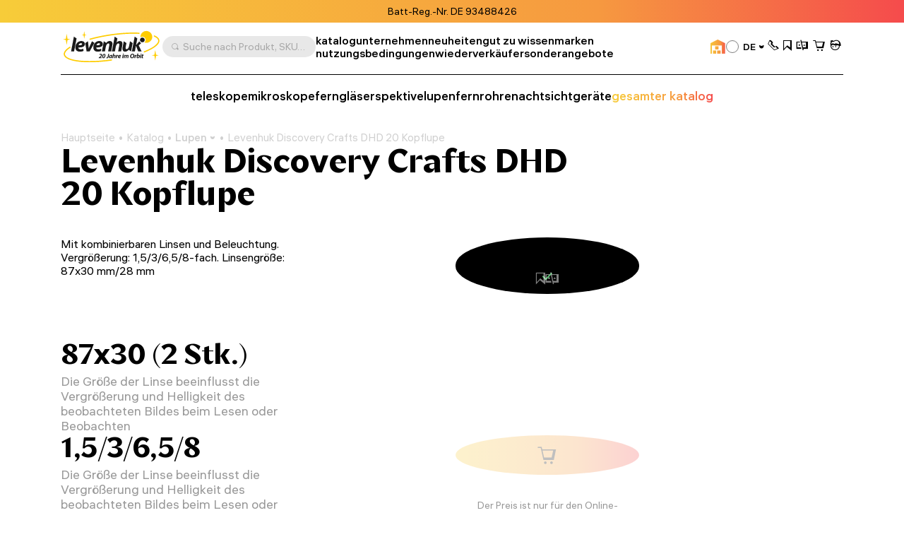

--- FILE ---
content_type: text/html; charset=UTF-8
request_url: https://de.levenhuk.com/catalogue/lupen/discovery-crafts-dhd-20-kopflupe/
body_size: 25748
content:

	<!DOCTYPE html>
	<head>
		<title>Levenhuk Discovery Crafts DHD 20 Kopflupe – Kaufen Sie auf der offiziellen Website von Levenhuk in Deutschland</title>
				<meta property=og:type content=website>
		<meta property=og:url content="https://de.levenhuk.com/catalogue/lupen/discovery-crafts-dhd-20-kopflupe/">
		<meta property=og:image
			  content="https://de.levenhuk.com/upload/iblock/db3/4b4k06aswtx6c60clt17smgkhzee1kax/78377_discovery-crafts-dhd-20-magnifier_00.jpg">
		<meta property=og:title content="Levenhuk Discovery Crafts DHD 20 Kopflupe">
		<meta property=og:description content="Bestellen Sie Produkt Levenhuk Discovery Crafts DHD 20 Kopflupe zum Preis von '&euro;13.95. Schnelle Lieferung von Tür zu Tür!">
		<!--<meta name="google-site-verification" content="EIECygO5w8lxS0Mu9Supyimyu2CjQYdPbr9Tyo1pNcY" />-->
		<meta http-equiv="Content-Type" content="text/html; charset=UTF-8">

<meta name="description" content="Bestellen Sie Produkt Levenhuk Discovery Crafts DHD 20 Kopflupe zum Preis von '&euro;13.95. Schnelle Lieferung von Tür zu Tür!">
<link rel="canonical" href="https://de.levenhuk.com/catalogue/lupen/discovery-crafts-dhd-20-kopflupe/">
<meta http-equiv="X-UA-Compatible" content="IE=edge" >
<meta name="viewport" content="width=device-width, initial-scale=1, shrink-to-fit=no">
<meta name="format-detection" content="telephone=no" >
<meta name="apple-mobile-web-app-capable" content="yes" >
<meta name="SKYPE_TOOLBAR" content="SKYPE_TOOLBAR_PARSER_COMPATIBLE" >
<script data-skip-moving="true">/* beautify preserve:start */!function(e,n){function r(){var e={elem:n.createElement("modernizr")}.elem.style;try{return e.fontSize="3ch",-1!==e.fontSize.indexOf("ch")}catch(e){return!1}}function t(){return"performance"in e}function a(){var n,r=e.crypto||e.msCrypto;if(r&&"getRandomValues"in r&&"Uint32Array"in e){var t=new Uint32Array(10),a=r.getRandomValues(t);n=a&&"number"==typeof a[0]}return!!n}var o=n.documentElement.className;o=o.replace("ua-no-js","ua-js"),t()&&a()&&r()?o+=" ua-modern":o+=" ua-no-modern",n.documentElement.className=o}(window,document);/* beautify preserve:end */</script>
<script data-skip-moving="true">(function(w, d, n) {var cl = "bx-core";var ht = d.documentElement;var htc = ht ? ht.className : undefined;if (htc === undefined || htc.indexOf(cl) !== -1){return;}var ua = n.userAgent;if (/(iPad;)|(iPhone;)/i.test(ua)){cl += " bx-ios";}else if (/Windows/i.test(ua)){cl += ' bx-win';}else if (/Macintosh/i.test(ua)){cl += " bx-mac";}else if (/Linux/i.test(ua) && !/Android/i.test(ua)){cl += " bx-linux";}else if (/Android/i.test(ua)){cl += " bx-android";}cl += (/(ipad|iphone|android|mobile|touch)/i.test(ua) ? " bx-touch" : " bx-no-touch");cl += w.devicePixelRatio && w.devicePixelRatio >= 2? " bx-retina": " bx-no-retina";if (/AppleWebKit/.test(ua)){cl += " bx-chrome";}else if (/Opera/.test(ua)){cl += " bx-opera";}else if (/Firefox/.test(ua)){cl += " bx-firefox";}ht.className = htc ? htc + " " + cl : cl;})(window, document, navigator);</script>


<link href="/bitrix/js/ui/design-tokens/dist/ui.design-tokens.min.css?173045262423463" type="text/css"  rel="stylesheet" >
<link href="/bitrix/js/ui/fonts/opensans/ui.font.opensans.min.css?17133563782320" type="text/css"  rel="stylesheet" >
<link href="/bitrix/js/main/popup/dist/main.popup.bundle.min.css?173045266726589" type="text/css"  rel="stylesheet" >
<link href="/bitrix/cache/css/s9/levenhuk/page_4fa383edeaca0c0847d5b8183f86fbef/page_4fa383edeaca0c0847d5b8183f86fbef_v1.css?17338263944510" type="text/css"  rel="stylesheet" >
<link href="/bitrix/cache/css/s9/levenhuk/template_18e788abcb3283b576647d3397760cc4/template_18e788abcb3283b576647d3397760cc4_v1.css?1766043855540442" type="text/css"  data-template-style="true" rel="stylesheet" >
<script type='text/javascript' data-skip-moving='true'>window['recaptchaOptions']={'size':'invisible','theme':'light','type':'image','lang':'de','key':'6Ldu7S0gAAAAAJZnLZMu2MphOD3xgIBCy2hX9M7r'};</script>
<script type="text/javascript" data-skip-moving="true">!function(e,a,r,t,n){function c(r){var t=a.getElementById(r);t&&(t.className.indexOf("g-recaptcha")<0||t.children.length||grecaptcha.render(r,{sitekey:e[n].key+"",theme:e[n].theme+"",size:e[n].size+"",type:e[n].type+""}))}if(!e[n]||!e[n].key)throw new Error("intervolga.recaptcha options not found");e.onRecaptchaSdkLoaded=function(){e[t].args=e[t].args||[];for(var a=0;a<e[t].args.length;a++){var r=e[t].args[a][0];c(r)}e[t]=function(e){c(e)}},e[t]=e[t]||function(){e[t].args=e[t].args||[],e[t].args.push(arguments);var c="recaptchaApiLoader";if(!a.getElementById(c)){var o=a.createElement(r);o.id=c,o.async=!0,o.src="//www.google.com/recaptcha/api.js?hl="+e[n].lang+"&onload=onRecaptchaSdkLoaded&render=explicit",a.head.appendChild(o)}}}(window,document,"script","renderRecaptchaById","recaptchaOptions");</script>







<link rel="apple-touch-icon" sizes="180x180" href="/apple-touch-icon.png">
<link rel="icon" type="image/png" sizes="32x32" href="/local/templates/levenhuk/favicons/favicon-32x32.png">
<link rel="icon" type="image/png" sizes="16x16" href="/local/templates/levenhuk/favicons/favicon-16x16.png">
<link rel="manifest" href="/local/templates/levenhuk/favicons/site.webmanifest">
<link rel="shortcut icon" href="/favicon.ico">
<meta name="msapplication-TileColor" content="#da532c">
<meta name="msapplication-config" content="/local/templates/levenhuk/favicons/browserconfig.xml">
		<script data-skip-moving="true">
			!function (e, n) {
				function r()
				{
					var e = {
						elem: n.createElement("modernizr")
					}.elem.style;
					try
					{
						return e.fontSize = "3ch", -1 !== e.fontSize.indexOf("ch")
					} catch (e)
					{
						return !1
					}
				}

				function t()
				{
					var n, r = e.crypto || e.msCrypto;
					if (r && "getRandomValues" in r && "Uint32Array" in e)
					{
						var t = new Uint32Array(10),
							a = r.getRandomValues(t);
						n = a && "number" == typeof a[0]
					}
					return !!n
				}

				var a = n.documentElement.className;
				a = a.replace("ua-no-js", "ua-js"), "performance" in e && t() && r() || navigator.platform && /iPad|iPhone|iPod/.test(navigator.platform) && Promise && t() && r() ? a += " ua-modern" : a += " ua-no-modern", n.documentElement.className += " " + a
			}(window, document);
		</script>
		<script data-skip-moving="true">
			!function (o, n) {
				document.documentElement.className += "ontouchstart" in o || navigator.maxTouchPoints ? " ua-touch" : " ua-no-touch"
			}(window);
		</script>
	</head>

	<body>
	<div id="panel"></div>

	<noindex>
		<noscript class="page__alert"></noscript>
		<div class="page__alert visible-no-modern">
					</div>
	</noindex>
		<header class="header "
			 >
				<div class="header__static">
				<div class="header__promo swiper" data-autoplay-delay="5000">
		<div class="swiper-wrapper">
												<div class="swiper-slide">
						<div class="bg-gradient text-center text-black fs-12 fs-md-14 p-4 p-md-8">
							Batt-Reg.-Nr. DE 93488426						</div>
					</div>
																<div class="swiper-slide">
						<div class="bg-gradient text-center text-black fs-12 fs-md-14 p-4 p-md-8">
							WEEE-Reg.-Nr. DE 70406085						</div>
					</div>
																<div class="swiper-slide">
						<div class="bg-gradient text-center text-black fs-12 fs-md-14 p-4 p-md-8">
							Levenhuk Lebenslange Garantie <a class="d-inline-block fw-semibold cursor-pointer" href="/nutzungsbedingungen/levenhuk-lebenslange-garantie/">Siehe Einzelheiten</a>						</div>
					</div>
																<div class="swiper-slide">
						<div class="bg-gradient text-center text-black fs-12 fs-md-14 p-4 p-md-8">
							14 Tage Geld-zurück-Garantie						</div>
					</div>
																<div class="swiper-slide">
						<div class="bg-gradient text-center text-black fs-12 fs-md-14 p-4 p-md-8">
							Versandkostenfrei ab 70 €						</div>
					</div>
									</div>
	</div>
		</div>
		<div class="header__inner">
			<div class="container">
				<div class="header__row">
					<div class="header__burger" data-toggle="menu" data-target=".menu">
						<i class="fi fi_icon_burger pe-none"></i>
						<i class="fi fi_icon_close pe-none"></i>
					</div>
					<a class="header__logo" href="/">
	<img class="img img_lazy black lazyload"
		 src="/local/templates/levenhuk/images/header/logo-b-de.svg"
		 data-src="/local/templates/levenhuk/images/header/logo-b-de.svg"
		 alt="Levenhuk">
</a>					<div class="header__search" data-toggle="search">
	<i class="fi fi_icon_search"></i>
	<span>Suche nach Produkt, SKU, Kategorie, usw.</span>
</div>


					
	<nav class="header__pages">
									<a href="/catalogue/">katalog</a>
												<a href="/unternehmen/">unternehmen</a>
												<a href="/news/">neuheiten</a>
												<a href="/blog/">gut zu wissen</a>
												<a href="/info/brands/">marken</a>
												<a href="/nutzungsbedingungen/">nutzungsbedingungen</a>
												<a href="/resellers/">wiederverkäufer</a>
																								<a href="/sale/">sonderangebote</a>
						</nav>
					<div class="header__language">
										<a class="header__retail" href="https://levenhukb2b.com/"
				   data-bs-toggle="tooltip"
				   data-bs-title="Großhandels-Website"
				   data-bs-container=".header">
					<i class="fi fi_icon_wholesale"></i>
				</a>
										
	<div class="sku">
		<div class="dropdown">
			<div class="sku__trigger dropdown-toggle" data-bs-toggle="dropdown">
																																																										<img data-lazyload class="lazyload sku__icon" src="[data-uri]" data-src="/upload/uf/c3d/0g1sijegx0japf8h3xrmfwe38yhzncs4/DE.svg" alt="Germany">
												<div class="sku__text">DE</div>
						<i class="fi fi_icon_chevron-down"></i>
																																																																																																																																																																					</div>
			<ul class="dropdown-menu custom-scroll-bar">
															<li>
							<a class="a dropdown-item fs-18" href="https://bg.levenhuk.com/catalogue/lupi/lupa-za-glava-discovery-crafts-dhd-20/?">
																	<img data-lazyload class="lazyload sku__icon" src="[data-uri]" data-src="/upload/uf/914/ailuas7wc7b4u7esam52hmkb9k92qary/BG.svg" alt="Bulgaria">
																BG							</a>
						</li>
																				<li>
							<a class="a dropdown-item fs-18" href="https://optizona.by/">
																	<img data-lazyload class="lazyload sku__icon" src="[data-uri]" data-src="/upload/uf/e8a/4f52lh8o2rarp3cx9md1kewr5lporczt/BY.svg" alt="Belarus">
																BY							</a>
						</li>
																				<li>
							<a class="a dropdown-item fs-18" href="https://www.asteroskopeion.com/all-items?Brand=Levenhuk">
																	<img data-lazyload class="lazyload sku__icon" src="[data-uri]" data-src="/upload/uf/3ea/ovsgnhpak2qub0a4703dyhlub6mkmwvs/CY.svg" alt="Cyprus">
																CY							</a>
						</li>
																				<li>
							<a class="a dropdown-item fs-18" href="https://cz.levenhuk.com/catalogue/lupy/nahlavni-lupa-discovery-crafts-dhd-20/?">
																	<img data-lazyload class="lazyload sku__icon" src="[data-uri]" data-src="/upload/uf/aae/3xkmguzh9wbv2rf1tihnbrwqe2g7opub/CZ.svg" alt="Czech Republic">
																CZ							</a>
						</li>
																													<li>
							<a class="a dropdown-item fs-18" href="https://skyhunters.ee/">
																	<img data-lazyload class="lazyload sku__icon" src="[data-uri]" data-src="/upload/uf/a31/pjye36uxegthj3xy4t5o37102b14bayp/EE.svg" alt="Estonia">
																EE							</a>
						</li>
																				<li>
							<a class="a dropdown-item fs-18" href="https://es.levenhuk.com/catalogue/lupas/lupa-frontal-discovery-crafts-dhd-20/?">
																	<img data-lazyload class="lazyload sku__icon" src="[data-uri]" data-src="/upload/uf/240/7xfauisyvrj1lvq4xo6ez8edulm4jx1b/ES.svg" alt="Spain">
																ES							</a>
						</li>
																				<li>
							<a class="a dropdown-item fs-18" href="https://eu.levenhuk.com/catalogue/magnifiers/discovery-crafts-dhd-20-head-magnifier/?">
																	<img data-lazyload class="lazyload sku__icon" src="[data-uri]" data-src="/upload/uf/3c6/mjgpqapw7zairhbqam8ti91z8koanis2/EU.svg" alt="EU">
																EU							</a>
						</li>
																				<li>
							<a class="a dropdown-item fs-18" href="https://planitario.gr/catalogsearch/result/?q=Levenhuk">
																	<img data-lazyload class="lazyload sku__icon" src="[data-uri]" data-src="/upload/uf/58e/0247a3hd83b10lgmg2s6ikhxmkk2pia9/GR.svg" alt="Greece">
																GR							</a>
						</li>
																				<li>
							<a class="a dropdown-item fs-18" href="https://hu.levenhuk.com/catalogue/nagyitok/discovery-crafts-dhd-20-fejre-szerelheto-nagyito/?">
																	<img data-lazyload class="lazyload sku__icon" src="[data-uri]" data-src="/upload/uf/fd6/ff08i0019151736dcl9fx7y8gn4pizdv/HU.svg" alt="Hungary">
																HU							</a>
						</li>
																				<li>
							<a class="a dropdown-item fs-18" href="https://ormsson.is/?swp_form%5Bform_id%5D=1&s=Levenhuk">
																	<img data-lazyload class="lazyload sku__icon" src="[data-uri]" data-src="/upload/uf/d6c/xws2cmvo5oq5cvc2qryqd4k92opg4lfj/IS.svg" alt="Iceland">
																IS							</a>
						</li>
																				<li>
							<a class="a dropdown-item fs-18" href="https://it.levenhuk.com/catalogue/lenti-d-ingrandimento/lente-dingrandimento-frontale-discovery-crafts-dhd-20/?">
																	<img data-lazyload class="lazyload sku__icon" src="[data-uri]" data-src="/upload/uf/902/r191twfwccz3c5yrbdkt32r19fi4trzz/IT.svg" alt="Italy">
																IT							</a>
						</li>
																				<li>
							<a class="a dropdown-item fs-18" href="https://skyhunters.lt/">
																	<img data-lazyload class="lazyload sku__icon" src="[data-uri]" data-src="/upload/uf/741/5nbil3qumvqj1zjd65xpajz68lmtsysh/LT.svg" alt="Lithuania">
																LT							</a>
						</li>
																				<li>
							<a class="a dropdown-item fs-18" href="https://skyhunters.lv/">
																	<img data-lazyload class="lazyload sku__icon" src="[data-uri]" data-src="/upload/uf/58c/92jdn4lcfewldhootl0k23njaf5zqc95/LV.svg" alt="Latvia">
																LV							</a>
						</li>
																				<li>
							<a class="a dropdown-item fs-18" href="https://www.opticaluniversescientificinstrument.com/">
																	<img data-lazyload class="lazyload sku__icon" src="[data-uri]" data-src="/upload/uf/6c1/eour537a3q18fiz8kcbfa8b4ld4qolmv/MY.svg" alt="Malaysia">
																MY							</a>
						</li>
																				<li>
							<a class="a dropdown-item fs-18" href="https://pl.levenhuk.com/catalogue/lupy/lupa-naglowna-discovery-crafts-dhd-20/?">
																	<img data-lazyload class="lazyload sku__icon" src="[data-uri]" data-src="/upload/uf/004/b9fnsrp8csujk4mh0bnf0a3ykokyzm7d/PL.svg" alt="Poland">
																PL							</a>
						</li>
																				<li>
							<a class="a dropdown-item fs-18" href="https://madeiraoptics.com/">
																	<img data-lazyload class="lazyload sku__icon" src="[data-uri]" data-src="/upload/uf/f1b/7y4w9sbdbo5qecjniq1innh6z89kh9bj/PT.svg" alt="Portugal">
																PT							</a>
						</li>
																				<li>
							<a class="a dropdown-item fs-18" href="https://astromagazin.ro/91_levenhuk">
																	<img data-lazyload class="lazyload sku__icon" src="[data-uri]" data-src="/upload/uf/f38/jbj39iwykamvgr5v7imsm7lfi32hkrso/RO.svg" alt="Romania">
																RO							</a>
						</li>
																				<li>
							<a class="a dropdown-item fs-18" href="https://sonataoptics.sk/">
																	<img data-lazyload class="lazyload sku__icon" src="[data-uri]" data-src="/upload/uf/175/pd7ry20tezdc40qyjpc625n0tzgqpwoi/SK.svg" alt="Slovakia">
																SK							</a>
						</li>
																				<li>
							<a class="a dropdown-item fs-18" href="https://tr.levenhuk.com/catalogue/">
																	<img data-lazyload class="lazyload sku__icon" src="[data-uri]" data-src="/upload/uf/bf4/q5iq0vvtkckdky2tv0yw9zi7a4eiv1k7/TR.svg" alt="Turkey">
																TR							</a>
						</li>
																				<li>
							<a class="a dropdown-item fs-18" href="http://www.levenhuk.ua/">
																	<img data-lazyload class="lazyload sku__icon" src="[data-uri]" data-src="/upload/uf/82f/v61ias99iwf6rl9ngo37edp8feph9pzu/UA.svg" alt="Ukraine">
																UA							</a>
						</li>
																				<li>
							<a class="a dropdown-item fs-18" href="https://levenhuk.com/catalogue/">
																	<img data-lazyload class="lazyload sku__icon" src="[data-uri]" data-src="/upload/uf/414/s7dkq0gx4i2sba9e0zquy5doxzy1qhy3/USA.svg" alt="USA">
																USA							</a>
						</li>
												</ul>
		</div>
	</div>

					</div>
					<div class="header__actions">
						<a class="header__actions-link d-md-none" href="#" data-toggle="search">
							<i class="fi fi_icon_search"></i>
						</a>
							<a class="header__actions-link" role="button" data-toggle="modal" href="javascript:void(0)"
	   data-href="/catalogue/lupen/discovery-crafts-dhd-20-kopflupe/?AJAX_IID=request_call"
	   id="linkrequest_call"
	   data-target="#request_call"
	>
		<i class="fi fi_icon_phone"></i>
	</a>


						<a class="header__actions-link" href="/basket/favourites/"
						   title="Für später gespeichert">
							<div class="header__badge d-none" data-counter-favorite></div>
							<i class="fi fi_icon_favorite"></i>
						</a>
						<a class="header__actions-link" href="/catalogue/compare.php"
						   title="Vergleichen">
							<div class="header__badge d-none" data-counter-compare></div>
							<i class="fi fi_icon_compare"></i>
						</a>
						<a class="header__actions-link fs-18" href="/basket/">
							<div class="header__badge d-none" data-counter-basket></div>
							<i class="fi fi_icon_cart"></i>
						</a>
						
<div class="header__dropdown dropdown">
	<a class="header__actions-link" href="/auth/">
		<i class="fi fi_icon_user"></i>
	</a>
	<!--'start_frame_cache_iIjGFB'-->					
	<div class="header__dropdown-menu dropdown-menu">
										<a class="a dropdown-item" href="/auth/">
				Anmelden							</a>
								<a class="a dropdown-item" href="/auth/registration/">
				Kein Konto? Registrieren							</a>
			</div>
			<!--'end_frame_cache_iIjGFB'--></div>
					</div>
				</div>
				<hr class="d-none d-md-block">
				<div class="header__toolbar">
			<a href="/catalogue/teleskope/"
		   class="">
			teleskope		</a>
			<a href="/catalogue/mikroskope/"
		   class="">
			mikroskope		</a>
			<a href="/catalogue/fernglaser/"
		   class="">
			ferngläser		</a>
			<a href="/catalogue/spektive/"
		   class="">
			spektive		</a>
			<a href="/catalogue/lupen/"
		   class="">
			lupen		</a>
			<a href="/catalogue/fernrohre/"
		   class="">
			fernrohre		</a>
			<a href="/catalogue/nachtsichtgerate/"
		   class="">
			nachtsichtgeräte		</a>
		<a class="text-gradient" href="/catalogue/">gesamter katalog</a>
</div>

			</div>
		</div>
		<div class="menu">
			<div class="container">
				<ul class="menu__list">
					
	<li>
		<a href="/catalogue/"
		   class="">
			katalog		</a>
	</li>
	<li>
		<a href="/unternehmen/"
		   class="">
			unternehmen		</a>
	</li>
	<li>
		<a href="/info/brands/"
		   class="">
			marken		</a>
	</li>
	<li>
		<a href="/nutzungsbedingungen/"
		   class="">
			nutzungsbedingungen		</a>
	</li>
	<li>
		<a href="/news/"
		   class="">
			neuheiten		</a>
	</li>
	<li>
		<a href="/blog/"
		   class="">
			gut zu wissen		</a>
	</li>
	<li>
		<a href="/resellers/"
		   class="">
			wiederverkäufer		</a>
	</li>
	<li>
		<a href="/showrooms/"
		   class="">
			ausstellungsräume		</a>
	</li>
	<li>
		<a href="/unternehmen/contact-us/"
		   class="">
			kontaktiere uns		</a>
	</li>
	<li>
		<a href="https://levenhukb2b.com/"
		   class="menu__gradient">
			Großhandels-Website		</a>
	</li>
	<li>
		<a href="/sale/"
		   class="">
			sonderangebote		</a>
	</li>

				</ul>
				<div class="menu__footer">
											<a class="menu__phone" href="tel:+420 246 019 025">+420 246 019 025</a>
										<div class="menu__language">
						
	<div class="sku">
		<div class="dropdown">
			<div class="sku__trigger dropdown-toggle" data-bs-toggle="dropdown">
																																																										<img data-lazyload class="lazyload sku__icon" src="[data-uri]" data-src="/upload/uf/c3d/0g1sijegx0japf8h3xrmfwe38yhzncs4/DE.svg" alt="Germany">
												<div class="sku__text">DE</div>
						<i class="fi fi_icon_chevron-down"></i>
																																																																																																																																																																					</div>
			<ul class="dropdown-menu custom-scroll-bar">
															<li>
							<a class="a dropdown-item fs-18" href="https://bg.levenhuk.com/catalogue/lupi/lupa-za-glava-discovery-crafts-dhd-20/?">
																	<img data-lazyload class="lazyload sku__icon" src="[data-uri]" data-src="/upload/uf/914/ailuas7wc7b4u7esam52hmkb9k92qary/BG.svg" alt="Bulgaria">
																BG							</a>
						</li>
																				<li>
							<a class="a dropdown-item fs-18" href="https://optizona.by/">
																	<img data-lazyload class="lazyload sku__icon" src="[data-uri]" data-src="/upload/uf/e8a/4f52lh8o2rarp3cx9md1kewr5lporczt/BY.svg" alt="Belarus">
																BY							</a>
						</li>
																				<li>
							<a class="a dropdown-item fs-18" href="https://www.asteroskopeion.com/all-items?Brand=Levenhuk">
																	<img data-lazyload class="lazyload sku__icon" src="[data-uri]" data-src="/upload/uf/3ea/ovsgnhpak2qub0a4703dyhlub6mkmwvs/CY.svg" alt="Cyprus">
																CY							</a>
						</li>
																				<li>
							<a class="a dropdown-item fs-18" href="https://cz.levenhuk.com/catalogue/lupy/nahlavni-lupa-discovery-crafts-dhd-20/?">
																	<img data-lazyload class="lazyload sku__icon" src="[data-uri]" data-src="/upload/uf/aae/3xkmguzh9wbv2rf1tihnbrwqe2g7opub/CZ.svg" alt="Czech Republic">
																CZ							</a>
						</li>
																													<li>
							<a class="a dropdown-item fs-18" href="https://skyhunters.ee/">
																	<img data-lazyload class="lazyload sku__icon" src="[data-uri]" data-src="/upload/uf/a31/pjye36uxegthj3xy4t5o37102b14bayp/EE.svg" alt="Estonia">
																EE							</a>
						</li>
																				<li>
							<a class="a dropdown-item fs-18" href="https://es.levenhuk.com/catalogue/lupas/lupa-frontal-discovery-crafts-dhd-20/?">
																	<img data-lazyload class="lazyload sku__icon" src="[data-uri]" data-src="/upload/uf/240/7xfauisyvrj1lvq4xo6ez8edulm4jx1b/ES.svg" alt="Spain">
																ES							</a>
						</li>
																				<li>
							<a class="a dropdown-item fs-18" href="https://eu.levenhuk.com/catalogue/magnifiers/discovery-crafts-dhd-20-head-magnifier/?">
																	<img data-lazyload class="lazyload sku__icon" src="[data-uri]" data-src="/upload/uf/3c6/mjgpqapw7zairhbqam8ti91z8koanis2/EU.svg" alt="EU">
																EU							</a>
						</li>
																				<li>
							<a class="a dropdown-item fs-18" href="https://planitario.gr/catalogsearch/result/?q=Levenhuk">
																	<img data-lazyload class="lazyload sku__icon" src="[data-uri]" data-src="/upload/uf/58e/0247a3hd83b10lgmg2s6ikhxmkk2pia9/GR.svg" alt="Greece">
																GR							</a>
						</li>
																				<li>
							<a class="a dropdown-item fs-18" href="https://hu.levenhuk.com/catalogue/nagyitok/discovery-crafts-dhd-20-fejre-szerelheto-nagyito/?">
																	<img data-lazyload class="lazyload sku__icon" src="[data-uri]" data-src="/upload/uf/fd6/ff08i0019151736dcl9fx7y8gn4pizdv/HU.svg" alt="Hungary">
																HU							</a>
						</li>
																				<li>
							<a class="a dropdown-item fs-18" href="https://ormsson.is/?swp_form%5Bform_id%5D=1&s=Levenhuk">
																	<img data-lazyload class="lazyload sku__icon" src="[data-uri]" data-src="/upload/uf/d6c/xws2cmvo5oq5cvc2qryqd4k92opg4lfj/IS.svg" alt="Iceland">
																IS							</a>
						</li>
																				<li>
							<a class="a dropdown-item fs-18" href="https://it.levenhuk.com/catalogue/lenti-d-ingrandimento/lente-dingrandimento-frontale-discovery-crafts-dhd-20/?">
																	<img data-lazyload class="lazyload sku__icon" src="[data-uri]" data-src="/upload/uf/902/r191twfwccz3c5yrbdkt32r19fi4trzz/IT.svg" alt="Italy">
																IT							</a>
						</li>
																				<li>
							<a class="a dropdown-item fs-18" href="https://skyhunters.lt/">
																	<img data-lazyload class="lazyload sku__icon" src="[data-uri]" data-src="/upload/uf/741/5nbil3qumvqj1zjd65xpajz68lmtsysh/LT.svg" alt="Lithuania">
																LT							</a>
						</li>
																				<li>
							<a class="a dropdown-item fs-18" href="https://skyhunters.lv/">
																	<img data-lazyload class="lazyload sku__icon" src="[data-uri]" data-src="/upload/uf/58c/92jdn4lcfewldhootl0k23njaf5zqc95/LV.svg" alt="Latvia">
																LV							</a>
						</li>
																				<li>
							<a class="a dropdown-item fs-18" href="https://www.opticaluniversescientificinstrument.com/">
																	<img data-lazyload class="lazyload sku__icon" src="[data-uri]" data-src="/upload/uf/6c1/eour537a3q18fiz8kcbfa8b4ld4qolmv/MY.svg" alt="Malaysia">
																MY							</a>
						</li>
																				<li>
							<a class="a dropdown-item fs-18" href="https://pl.levenhuk.com/catalogue/lupy/lupa-naglowna-discovery-crafts-dhd-20/?">
																	<img data-lazyload class="lazyload sku__icon" src="[data-uri]" data-src="/upload/uf/004/b9fnsrp8csujk4mh0bnf0a3ykokyzm7d/PL.svg" alt="Poland">
																PL							</a>
						</li>
																				<li>
							<a class="a dropdown-item fs-18" href="https://madeiraoptics.com/">
																	<img data-lazyload class="lazyload sku__icon" src="[data-uri]" data-src="/upload/uf/f1b/7y4w9sbdbo5qecjniq1innh6z89kh9bj/PT.svg" alt="Portugal">
																PT							</a>
						</li>
																				<li>
							<a class="a dropdown-item fs-18" href="https://astromagazin.ro/91_levenhuk">
																	<img data-lazyload class="lazyload sku__icon" src="[data-uri]" data-src="/upload/uf/f38/jbj39iwykamvgr5v7imsm7lfi32hkrso/RO.svg" alt="Romania">
																RO							</a>
						</li>
																				<li>
							<a class="a dropdown-item fs-18" href="https://sonataoptics.sk/">
																	<img data-lazyload class="lazyload sku__icon" src="[data-uri]" data-src="/upload/uf/175/pd7ry20tezdc40qyjpc625n0tzgqpwoi/SK.svg" alt="Slovakia">
																SK							</a>
						</li>
																				<li>
							<a class="a dropdown-item fs-18" href="https://tr.levenhuk.com/catalogue/">
																	<img data-lazyload class="lazyload sku__icon" src="[data-uri]" data-src="/upload/uf/bf4/q5iq0vvtkckdky2tv0yw9zi7a4eiv1k7/TR.svg" alt="Turkey">
																TR							</a>
						</li>
																				<li>
							<a class="a dropdown-item fs-18" href="http://www.levenhuk.ua/">
																	<img data-lazyload class="lazyload sku__icon" src="[data-uri]" data-src="/upload/uf/82f/v61ias99iwf6rl9ngo37edp8feph9pzu/UA.svg" alt="Ukraine">
																UA							</a>
						</li>
																				<li>
							<a class="a dropdown-item fs-18" href="https://levenhuk.com/catalogue/">
																	<img data-lazyload class="lazyload sku__icon" src="[data-uri]" data-src="/upload/uf/414/s7dkq0gx4i2sba9e0zquy5doxzy1qhy3/USA.svg" alt="USA">
																USA							</a>
						</li>
												</ul>
		</div>
	</div>

					</div>
				</div>
			</div>
		</div>
		<div class="search">
	<div class="container">
		<div class="search__header">
			<div class="search__input-wrapper">
				<i class="fi fi_icon_search"></i>
				<input class="search__input" maxlength="255">
			</div>
			<button class="search__close" data-close-search>
				<i class="fi fi_icon_close"></i>
			</button>
		</div>
		<div class="search__body custom-scroll-bar">
			<div class="search__content"></div>
		</div>
	</div>
</div>
	</header>

			<main class="main mt-16 mt-sm-24 mt-md-48">
			<div class="mb-32 pb-md-8">
				<div class="container">
					<div class="breadcrumb offset"><div class="swiper"><div class="swiper-wrapper" itemscope itemtype="https://schema.org/BreadcrumbList" aria-live="polite"><div class="swiper-slide" itemprop="itemListElement" itemscope itemtype="https://schema.org/ListItem"><div class="breadcrumb__item"><a class="a" itemprop="item" href="/">Hauptseite<span itemprop="name" hidden>Hauptseite</span></a><meta itemprop="position" content="1" ></div></div><div class="swiper-slide" itemprop="itemListElement" itemscope itemtype="https://schema.org/ListItem"><div class="breadcrumb__item"><a class="a" itemprop="item" href="/catalogue/">Katalog<span itemprop="name" hidden>Katalog</span></a><meta itemprop="position" content="2" ></div></div><div class="swiper-slide" itemprop="itemListElement" itemscope itemtype="https://schema.org/ListItem"><div class="breadcrumb__item"><div class="breadcrumb__dropdown dropdown"><a class="dropdown-toggle" itemprop="item" data-hover="dropdown" href="/catalogue/lupen/">Lupen<span itemprop="name" hidden>Lupen</span><i class="fi fi_icon_chevron-down"></i></a><div class="dropdown-menu"><div class="custom-scroll-bar"><a class="dropdown-item d-md-none" href="/catalogue/lupen/">Lupen</a><a class="dropdown-item" href="/catalogue/teleskope/">Teleskope</a><a class="dropdown-item" href="/catalogue/mikroskope/">Mikroskope</a><a class="dropdown-item" href="/catalogue/fernglaser/">Ferngläser</a><a class="dropdown-item" href="/catalogue/spektive/">Spektive</a><a class="dropdown-item" href="/catalogue/fernrohre/">Fernrohre</a><a class="dropdown-item" href="/catalogue/nachtsichtgerate/">Nachtsichtgeräte</a><a class="dropdown-item" href="/catalogue/barometer-und-wetterstationen/">Barometer und Wetterstationen</a><a class="dropdown-item" href="/catalogue/levenhuk-labzz-optiken-fur-kinder-und-teenager/">Levenhuk LabZZ Optiken für Kinder und Teenager</a><a class="dropdown-item" href="/catalogue/messwerkzeuge/">Messwerkzeuge</a><a class="dropdown-item" href="/catalogue/zubehor/">Zubehör</a><a class="dropdown-item" href="/catalogue/anderes/">Anderes</a><a class="dropdown-item" href="/catalogue/bestsellers/">Bestseller</a></div></div></div><meta itemprop="position" content="3" ></div></div><div class="swiper-slide" itemprop="itemListElement" itemscope itemtype="https://schema.org/ListItem"><div class="breadcrumb__item"><div itemprop="item">Levenhuk Discovery Crafts DHD 20 Kopflupe<span itemprop="name" hidden>Levenhuk Discovery Crafts DHD 20 Kopflupe</span></div><meta itemprop="position" content="4" ></div></div></div></div></div>					<h1 class="h3 mb-0 col-12 col-lg-8">
	Levenhuk Discovery Crafts DHD 20 Kopflupe</h1>
									</div>
			</div>
		<div class="container" itemscope itemtype="https://schema.org/Product">
	<div class="product-detail product-control" id="bx_619869535_37589">
		
<div class="product-detail__sidebar">
	
<div class="product-detail__gallery">
	<div class="product-detail__swiper swiper g-6">
		<div class="swiper-wrapper" data-toggle="gallery">
							<div class="swiper-slide col-auto "
			 data-gallery-target
			 href="/upload/iblock/b89/rnqvjqbrsj7kptsova5xl5juwhkjm2zq/78377_discovery-crafts-dhd-20-magnifier_00.jpg"
			 data-exthumbimage="/upload/iv_resize_cache/iblock/b89/rnqvjqbrsj7kptsova5xl5juwhkjm2zq/78377_discovery-crafts-dhd-20-magnifier_00_500_3000e1da9b37f4bb481f2e0b0780ad47e315.webp"
			 data-sub-html="">
			
			<div class="product-detail__image">
				<img data-lazyload class="img img_lazy lazyload"
					 src="[data-uri]" data-src="/upload/iv_resize_cache/iblock/b89/rnqvjqbrsj7kptsova5xl5juwhkjm2zq/78377_discovery-crafts-dhd-20-magnifier_00_500_3000e1da9b37f4bb481f2e0b0780ad47e315.webp"
					 alt="Bild Levenhuk Discovery Crafts DHD 20 Kopflupe,  1"
					 title=""
					>
			</div>
		</div>
							<div class="swiper-slide col-auto "
			 data-gallery-target
			 href="https://loc.levenhuk.com/upload/uf/1b4/kgmrh2sjmbz3pra31z83j3awon50cja6/78376_discovery-crafts-dhd-10-magnifier_01.jpg"
			 data-exthumbimage="/upload/iv_resize_cache/uf/1b4/kgmrh2sjmbz3pra31z83j3awon50cja6/78376_discovery-crafts-dhd-10-magnifier_01_500_de65dddf2551602ca754c784f4626de2.webp"
			 data-sub-html="Levenhuk Discovery's Crafts DHD Head Magnifiers are great because you can combine lenses, not just replace them">
			
			<div class="product-detail__image">
				<img data-lazyload class="img img_lazy lazyload"
					 src="[data-uri]" data-src="/upload/iv_resize_cache/uf/1b4/kgmrh2sjmbz3pra31z83j3awon50cja6/78376_discovery-crafts-dhd-10-magnifier_01_500_de65dddf2551602ca754c784f4626de2.webp"
					 alt="Bild Levenhuk Discovery Crafts DHD 20 Kopflupe,  2"
					 title=""
					>
			</div>
		</div>
							<div class="swiper-slide col-auto "
			 data-gallery-target
			 href="https://loc.levenhuk.com/upload/uf/316/xfhcf9ecq50rfuud6t4swzr82rai8qwa/78376_discovery-crafts-dhd-10-magnifier_02.jpg"
			 data-exthumbimage="/upload/iv_resize_cache/uf/316/xfhcf9ecq50rfuud6t4swzr82rai8qwa/78376_discovery-crafts-dhd-10-magnifier_02_500_942c11213c3b241d9ada61fe3d015c19.webp"
			 data-sub-html="Levenhuk Discovery's Crafts DHD Head Magnifiers are equipped with LED lights, and so you can use them even in total darkness">
			
			<div class="product-detail__image">
				<img data-lazyload class="img img_lazy lazyload"
					 src="[data-uri]" data-src="/upload/iv_resize_cache/uf/316/xfhcf9ecq50rfuud6t4swzr82rai8qwa/78376_discovery-crafts-dhd-10-magnifier_02_500_942c11213c3b241d9ada61fe3d015c19.webp"
					 alt="Bild Levenhuk Discovery Crafts DHD 20 Kopflupe,  3"
					 title=""
					>
			</div>
		</div>
							<div class="swiper-slide col-auto "
			 data-gallery-target
			 href="https://loc.levenhuk.com/upload/uf/fd1/ddwjc4wecf0skuvztq15ms5x0t4i1nrk/78377_discovery-crafts-dhd-20-magnifier_03.jpg"
			 data-exthumbimage="/upload/iv_resize_cache/uf/fd1/ddwjc4wecf0skuvztq15ms5x0t4i1nrk/78377_discovery-crafts-dhd-20-magnifier_03_500_102e5d8d7e068ddebdcd455f015c5fbc.webp"
			 data-sub-html="Levenhuk Discovery Crafts DHD 20 Head Magnifier: it is also helpful for assessing surface defects and reading fine print or drawings">
			
			<div class="product-detail__image">
				<img data-lazyload class="img img_lazy lazyload"
					 src="[data-uri]" data-src="/upload/iv_resize_cache/uf/fd1/ddwjc4wecf0skuvztq15ms5x0t4i1nrk/78377_discovery-crafts-dhd-20-magnifier_03_500_102e5d8d7e068ddebdcd455f015c5fbc.webp"
					 alt="Bild Levenhuk Discovery Crafts DHD 20 Kopflupe,  4"
					 title=""
					>
			</div>
		</div>
							<div class="swiper-slide col-auto "
			 data-gallery-target
			 href="https://loc.levenhuk.com/upload/uf/222/30l039q7tpgv9z6jiptzu591tek9cul3/78377_discovery-crafts-dhd-20-magnifier_04.jpg"
			 data-exthumbimage="/upload/iv_resize_cache/uf/222/30l039q7tpgv9z6jiptzu591tek9cul3/78377_discovery-crafts-dhd-20-magnifier_04_500_cc15f116b7a700cf3ba4aaeb8508fb8b.webp"
			 data-sub-html="Levenhuk Discovery Crafts DHD 20 Head Magnifier: adjustable headband size">
							<div class="product-detail__show-all"
											data-gallery-show-video='true'
									>
					<a class="btn btn-primary-black btn-lg py-md-24" role="button" href="#"
					   data-content="alle anzeigen">
						alle anzeigen					</a>
				</div>
			
			<div class="product-detail__image">
				<img data-lazyload class="img img_lazy lazyload"
					 src="[data-uri]" data-src="/upload/iv_resize_cache/uf/222/30l039q7tpgv9z6jiptzu591tek9cul3/78377_discovery-crafts-dhd-20-magnifier_04_500_cc15f116b7a700cf3ba4aaeb8508fb8b.webp"
					 alt="Bild Levenhuk Discovery Crafts DHD 20 Kopflupe,  5"
					 title=""
					>
			</div>
		</div>
							<div class="swiper-slide col-auto d-none"
			 data-gallery-target
			 href="https://loc.levenhuk.com/upload/uf/3d1/hdyrek8i5l30621ljj9em04qq9u6vyeo/78377_discovery-crafts-dhd-20-magnifier_05.jpg"
			 data-exthumbimage="/upload/iv_resize_cache/uf/3d1/hdyrek8i5l30621ljj9em04qq9u6vyeo/78377_discovery-crafts-dhd-20-magnifier_05_500_2fe5f15af6f45f59c2a2514c29d04c65.webp"
			 data-sub-html="Levenhuk Discovery Crafts DHD 20 Head Magnifier: small flip-up lens for the right eye">
			
			<div class="product-detail__image">
				<img data-lazyload class="img img_lazy lazyload"
					 src="[data-uri]" data-src="/upload/iv_resize_cache/uf/3d1/hdyrek8i5l30621ljj9em04qq9u6vyeo/78377_discovery-crafts-dhd-20-magnifier_05_500_2fe5f15af6f45f59c2a2514c29d04c65.webp"
					 alt="Bild Levenhuk Discovery Crafts DHD 20 Kopflupe,  6"
					 title=""
					>
			</div>
		</div>
							<div class="swiper-slide col-auto d-none"
			 data-gallery-target
			 href="https://loc.levenhuk.com/upload/uf/ee8/h8ssjeot887shof7aoocej12pap96aox/78377_discovery-crafts-dhd-20-magnifier_06.jpg"
			 data-exthumbimage="/upload/iv_resize_cache/uf/ee8/h8ssjeot887shof7aoocej12pap96aox/78377_discovery-crafts-dhd-20-magnifier_06_500_d95a9ef1a5a4db507da27242c55fc3c1.webp"
			 data-sub-html="Levenhuk Discovery Crafts DHD 20 Head Magnifier: the main lenses can also be flipped up: they can be combined with each other">
			
			<div class="product-detail__image">
				<img data-lazyload class="img img_lazy lazyload"
					 src="[data-uri]" data-src="/upload/iv_resize_cache/uf/ee8/h8ssjeot887shof7aoocej12pap96aox/78377_discovery-crafts-dhd-20-magnifier_06_500_d95a9ef1a5a4db507da27242c55fc3c1.webp"
					 alt="Bild Levenhuk Discovery Crafts DHD 20 Kopflupe,  7"
					 title=""
					>
			</div>
		</div>
							<div class="swiper-slide col-auto d-none"
			 data-gallery-target
			 href="https://loc.levenhuk.com/upload/uf/99c/ex7j1lb8r5ebwlcwz85twhq1l5lnf2wr/78377_discovery-crafts-dhd-20-magnifier_07.jpg"
			 data-exthumbimage="/upload/iv_resize_cache/uf/99c/ex7j1lb8r5ebwlcwz85twhq1l5lnf2wr/78377_discovery-crafts-dhd-20-magnifier_07_500_ea4856a1453cefb0c9426ead25079be5.webp"
			 data-sub-html="Levenhuk Discovery Crafts DHD 20 Head Magnifier: LED lights">
			
			<div class="product-detail__image">
				<img data-lazyload class="img img_lazy lazyload"
					 src="[data-uri]" data-src="/upload/iv_resize_cache/uf/99c/ex7j1lb8r5ebwlcwz85twhq1l5lnf2wr/78377_discovery-crafts-dhd-20-magnifier_07_500_ea4856a1453cefb0c9426ead25079be5.webp"
					 alt="Bild Levenhuk Discovery Crafts DHD 20 Kopflupe,  8"
					 title=""
					>
			</div>
		</div>
							<div class="swiper-slide col-auto d-none"
			 data-gallery-target
			 href="https://loc.levenhuk.com/upload/uf/cb1/h2fhamq8w7e0zy4b8lakafwkt4xfauae/78377_discovery-crafts-dhd-20-magnifier_08.jpg"
			 data-exthumbimage="/upload/iv_resize_cache/uf/cb1/h2fhamq8w7e0zy4b8lakafwkt4xfauae/78377_discovery-crafts-dhd-20-magnifier_08_500_f9cb5d335925258e63f9b34caedd3796.webp"
			 data-sub-html="Levenhuk Discovery Crafts DHD 20 Head Magnifier: battery compartment">
			
			<div class="product-detail__image">
				<img data-lazyload class="img img_lazy lazyload"
					 src="[data-uri]" data-src="/upload/iv_resize_cache/uf/cb1/h2fhamq8w7e0zy4b8lakafwkt4xfauae/78377_discovery-crafts-dhd-20-magnifier_08_500_f9cb5d335925258e63f9b34caedd3796.webp"
					 alt="Bild Levenhuk Discovery Crafts DHD 20 Kopflupe,  9"
					 title=""
					>
			</div>
		</div>
							<div class="swiper-slide col-auto d-none"
			 data-gallery-target
			 href="https://loc.levenhuk.com/upload/uf/29f/5dcq2uwd3vn1szpbj3u3sowsubnrhiih/78377_discovery-crafts-dhd-20-magnifier_09.jpg"
			 data-exthumbimage="/upload/iv_resize_cache/uf/29f/5dcq2uwd3vn1szpbj3u3sowsubnrhiih/78377_discovery-crafts-dhd-20-magnifier_09_500_4244b16bfd4c40104d52569b0ec65e41.webp"
			 data-sub-html="Levenhuk Discovery Crafts DHD 20 Head Magnifier: colorful gift box">
			
			<div class="product-detail__image">
				<img data-lazyload class="img img_lazy lazyload"
					 src="[data-uri]" data-src="/upload/iv_resize_cache/uf/29f/5dcq2uwd3vn1szpbj3u3sowsubnrhiih/78377_discovery-crafts-dhd-20-magnifier_09_500_4244b16bfd4c40104d52569b0ec65e41.webp"
					 alt="Bild Levenhuk Discovery Crafts DHD 20 Kopflupe,  10"
					 title=""
					>
			</div>
		</div>
							<div class="swiper-slide col-auto"
			 data-gallery-target
			 data-iframe="true"
							data-width="120"
				data-height="90"
						 href="https://www.youtube.com/embed/WS3_GdGQFho"
			 data-exthumbimage="https://img.youtube.com/vi/WS3_GdGQFho/1.jpg"
			 >
			
			<div class="product-detail__video"
				 style="--aspect-ratio: 1.7777777777777777">
				<iframe src="https://www.youtube.com/embed/WS3_GdGQFho"
						preload="metadata"
						allowfullscreen>

				</iframe>
			</div>
		</div>
			
		</div>
		<div class="product-detail__navigation-button swiper-button-next"><i class="fi fi_icon_arrow-right"></i></div>
	</div>
</div>	<div class="product-detail__content">
	<div class="product-detail__buy">
		<div class="product-buy">
			<div class="product-buy__body-wrapper">
				<div class="product-buy__body">
					<div class="product-buy__promotion"></div>
					<div class="product-buy__lang"></div>
					<div class="product-buy__price"></div>
					<div class="product-buy__stock">
						<div class="fs-12 fs-md-14 text-secondary me-8 me-md-16"></div>
						<i class="fi fi_icon_check text-success"></i>
						<span></span>
					</div>
					<div class="product-buy__control">
						<div class="product-buy__actions">
							<button class="product-buy__action" disabled><i class="fi fi_icon_favorite"></i></button>
							<button class="product-buy__action" disabled><i class="fi fi_icon_compare"></i></button>
						</div>
						<div class="product-buy__share dropdown"></div>
					</div>
				</div>
			</div>
			<div class="product-buy__buy-button">
				<div class="product-buy__counter">
					<button class="product-buy__cart disabled" disabled><i class="fi fi_icon_cart"></i></button>
					<div class="counter d-none">
						<div class="counter__minus">
							<button>
								<div class="counter__inner"><i class="fi fi_icon_minus"></i></div>
							</button>
						</div>
						<input class="counter__input" value="0"
							   data-inputmask="&quot;alias&quot;: &quot;numeric&quot;, &quot;rightAlign&quot;: false, &quot;digits&quot;: 0">
						<div class="counter__plus">
							<button>
								<div class="counter__inner"><i class="fi fi_icon_plus"></i></div>
							</button>
						</div>
					</div>
				</div>
			</div>
									<div class="product-buy__description">
								<div class="fs-14">
					Der Preis ist nur für den Online-Shop gültig und kann von den Preisen im Einzelhandel abweichen.				</div>
			</div>
			<div class="product-buy__color"></div>
		</div>
	</div>
		<div class="product-detail__badges-technology"></div>
</div>
</div>		<div class="product-detail__main">
			<div class="mb-48 pb-md-48">
				<div class="row">
					<div class="col-12 col-lg-8">
						<div class="mb-48 pb-md-24">
							<p>Mit kombinierbaren Linsen und Beleuchtung. Vergrößerung: 1,5/3/6,5/8-fach. Linsengröße: 87x30 mm/28 mm</p>						</div>
						
<div class="product-detail__top-tips">
				<div>
			<div class="h6 fs-18 fs-md-40 mb-8">
				87x30 (2 Stk.)			</div>
			<div class="fs-12 fs-md-18 text-secondary">
				Die Größe der Linse beeinflusst die Vergrößerung und Helligkeit des beobachteten Bildes beim Lesen oder Beobachten			</div>
		</div>
			<div>
			<div class="h6 fs-18 fs-md-40 mb-8">
				1,5/3/6,5/8			</div>
			<div class="fs-12 fs-md-18 text-secondary">
				Die Größe der Linse beeinflusst die Vergrößerung und Helligkeit des beobachteten Bildes beim Lesen oder Beobachten			</div>
		</div>
			<div>
			<div class="h6 fs-18 fs-md-40 mb-8">
				Kopf			</div>
			<div class="fs-12 fs-md-18 text-secondary">
				Typ und Bauart des Vergrößerungsglases			</div>
		</div>
	</div>					</div>
					<div class="col-12">
						<div class="mb-8 mb-md-12">
	<div class="fs-12 fs-md-18">
		<div class="row g-6">
			<div class="col-6">
				<div class="mb-8 mb-sm-12">Verfügbarkeit</div>
			</div>
			<div class="col-6">
				<a class="a product-detail__availability" data-bs-toggle="modal" data-bs-target="#PRODUCT-DETAIL_AVAILABILITY_MODAL" href="#"></a>
			</div>
		</div>
			<div class="product-detail__stocks g-6 text-break row"></div>
	</div>
</div>
						

						<hr class="hr mt-16 mt-md-24">
						
<table class="product-detail__short-specifications">
	<tbody>
							<tr>
				<td>Produktnr.</td>
				<td>78377</td>
			</tr>
					<tr>
				<td>Marke</td>
				<td><a href="/info/brands/discovery/">Discovery</a></td>
			</tr>
					<tr>
				<td>Garantie</td>
				<td>10 Jahre</td>
			</tr>
					<tr>
				<td>EAN</td>
				<td>5905555002835</td>
			</tr>
					<tr>
				<td>Abmessungen der Verpackung (LxBxH)</td>
				<td>26x20x6 cm</td>
			</tr>
					<tr>
				<td>Versandgewicht</td>
				<td>0.255 kg</td>
			</tr>
			</tbody>
</table>
					</div>
				</div>
			</div>
			
			<div class="anchors anchors_rows">
				<div class="anchors__header">
					
<div class="anchors__rows-wrapper">
					<div class="anchors__item">
				<a class="anchors__button anchors__button_style_primary" href="#product-description">
					beschreibung				</a>
			</div>
							<div class="anchors__item">
				<a class="anchors__button anchors__button_style_primary" href="#product-specification">
					technische daten				</a>
			</div>
							<div class="anchors__item">
				<a class="anchors__button anchors__button_style_primary" href="#product-downloads">
					downloads				</a>
			</div>
							<div class="anchors__item">
				<a class="anchors__button anchors__button_style_primary" href="#product-videos">
					video				</a>
			</div>
								<div class="anchors__item">
		<a class="anchors__button anchors__button_style_primary" href="#reviews">
			rezensionen		</a>
	</div>

							<div class="anchors__item">
				<a class="anchors__button anchors__button_style_primary" href="#questions-and-answers">
				fragen/rückmeldungen				</a>
			</div>
							<div class="anchors__item">
				<a class="anchors__button anchors__button_style_primary" href="#product-accessories">
					zubehör				</a>
			</div>
		</div>				</div>
				<div class="anchors__body mt-48 pt-md-32">
											
<div class="mb-48 pb-md-48">
	<div class="anchors__section row" id="product-description">
		<div class="col-12 col-lg-8">
			<div class="h5 fs-24 fs-md-50 mb-16">
				Beschreibung			</div>
		</div>
		<div class="wysiwyg" itemprop="description">
			<p><img data-lazyload class="lazyload"  style="border:0px; margin-bottom: -5px; width:15%;" src="[data-uri]" data-src="https://loc.levenhuk.com/upload/medialibrary/1c6/steoaydvz1a9jr4qzgo6c6i52ga4u2u2/discovery_logo_02.png" alt="discovery_logo_02" /></p>
<p><a href="https://www.discovery.com/" target="_blank" rel="nofollow">Discovery Channel</a> informiert, unterhält und inspiriert sein Publikum rund um den Globus über die Welt mit all ihren Wundern, ihrer Vielfalt und ihrem Zauber. Discovery bietet Millionen von Menschen die Möglichkeit, zu entdecken und ihre Neugier zu befriedigen. Discovery bietet eine fesselnde Kombination von Geschichten aus den Bereichen Wissenschaft und Technologie, Erforschung, Abenteuer, Geschichte und tiefe Einblicke hinter die Kulissen der Menschen, Orte und Organisationen, die die Welt, in der wir leben, formen und teilen.</p>
<p>Wir freuen uns, die von Levenhuk produzierte und von Discovery unterstützte Serie von optischen Geräten zu präsentieren.</p>
<hr style="margin: 20px 0; padding: 0; height: 6px; border: none; width: 98%; background: linear-gradient(45deg, #EFC329, #FFF);">
<p>Levenhuk Discovery Crafts DHD 20 ist ein Vergrößerungsglas, das für Präzisionsarbeiten geeignet ist. Sie ist auch hilfreich bei der Beurteilung von Oberflächenfehlern und beim Lesen von Kleingedrucktem oder Zeichnungen. Das Vergrößerungsglas ist freihändig bedienbar, bietet einen hohen Vergrößerungsgrad und hat eine integrierte Beleuchtung. Sie ist praktisch für Juweliere, Uhrmacher, Modellbauer, Servicetechniker und viele andere.</p>
<p>Das Vergrößerungsglas verfügt über drei einzelne Linsen, die miteinander kombiniert werden können: zwei rechteckige Linsen und eine kleine runde Linse. Die kleine Linse ist nur für das rechte Auge gedacht. Es stehen vier Vergrößerungen zur Verfügung, wobei die höchste Vergrößerung nur für Ein-Augen-Betrachtungen möglich ist. Alle Linsen sind aus optischem Polymerglas mit hoher Transparenz gefertigt.</p>
<p>Das Vergrößerungsglas wird mit einem größenverstellbaren Stirnband am Kopf befestigt. Für den Betrieb der Beleuchtung sind Batterien erforderlich.</p>
<p><strong>Hauptmerkmale:</strong></p>
<ul>
<li>Vergrößerungsglas mit kombinierbaren Linsen</li>
<li>Die Linse des rechten Auges kann zur Seite geklappt werden</li>
<li>4 Vergrößerungsstufen; Optik aus Polymerglas</li>
<li>Integrierte, batteriebetriebene LED-Beleuchtung</li>
<li>Verstellbares Stirnband</li>
</ul>
<p><strong>Lieferumfang:</strong></p>
<ul>
<li>Vergrößerungsglas</li>
<li>Zusätzliche Linsen – 2 Stück (vorinstalliert)</li>
<li>Bedienungsanleitung und Garantiekarte</li>
</ul>		</div>
	</div>
</div>


																
<div class="mb-48 pb-md-48">
	<div class="anchors__section" id="product-specification">
		<div class="h5 fs-24 fs-md-50 mb-16 mb-md-32 pb-md-8">
			Technische Daten		</div>
		<table class="specification-table">
			<tbody class="specification-table__body">
											<tr class="specification-table__item">
					<td class="specification-table__title"><span>Produktnr.</span></td>
					<td class="specification-table__value">78377</td>
				</tr>
											<tr class="specification-table__item">
					<td class="specification-table__title"><span>Marke</span></td>
					<td class="specification-table__value"><a href="/catalogue/lupen/filter/reference_parameter_1022-is-reference_parameteroption_12195/apply/">Discovery</a></td>
				</tr>
											<tr class="specification-table__item">
					<td class="specification-table__title"><span>Garantie</span></td>
					<td class="specification-table__value">10 Jahre</td>
				</tr>
											<tr class="specification-table__item">
					<td class="specification-table__title"><span>EAN</span></td>
					<td class="specification-table__value">5905555002835</td>
				</tr>
											<tr class="specification-table__item">
					<td class="specification-table__title"><span>Abmessungen der Verpackung (LxBxH)</span></td>
					<td class="specification-table__value">26x20x6 cm</td>
				</tr>
											<tr class="specification-table__item">
					<td class="specification-table__title"><span>Versandgewicht</span></td>
					<td class="specification-table__value">0.255 kg</td>
				</tr>
											<tr class="specification-table__item">
					<td class="specification-table__title"><span>Optisches Material</span></td>
					<td class="specification-table__value">optisches Polymerglas</td>
				</tr>
											<tr class="specification-table__item">
					<td class="specification-table__title"><span>Linse, mm</span></td>
					<td class="specification-table__value">87x30 (2 Stk.)</td>
				</tr>
											<tr class="specification-table__item">
					<td class="specification-table__title"><span>Durchmesser zusätzliche Linse, mm</span></td>
					<td class="specification-table__value">28</td>
				</tr>
											<tr class="specification-table__item">
					<td class="specification-table__title"><span>Vergrößerung, x</span></td>
					<td class="specification-table__value">1,5/3/6,5/8</td>
				</tr>
											<tr class="specification-table__item">
					<td class="specification-table__title"><span>Gehäuse</span></td>
					<td class="specification-table__value">Kunststoff</td>
				</tr>
											<tr class="specification-table__item">
					<td class="specification-table__title"><span>Beleuchtung verfügbar</span></td>
					<td class="specification-table__value"><a href="/catalogue/lupen/filter/reference_parameter_881-from-1-to-1/apply/">&check;</a></td>
				</tr>
											<tr class="specification-table__item">
					<td class="specification-table__title"><span>Beleuchtung</span></td>
					<td class="specification-table__value">LED</td>
				</tr>
											<tr class="specification-table__item">
					<td class="specification-table__title"><span>Stromquelle</span></td>
					<td class="specification-table__value">2 AAA-Batterien (nicht enthalten)</td>
				</tr>
											<tr class="specification-table__item">
					<td class="specification-table__title"><span>Anwendung</span></td>
					<td class="specification-table__value"><a href="/catalogue/lupen/filter/reference_parameter_1013-is-reference_parameteroption_8731/apply/">Uhrenreparaturen/Schmuck</a></td>
				</tr>
											<tr class="specification-table__item">
					<td class="specification-table__title"><span>Ausführung</span></td>
					<td class="specification-table__value"><a href="/catalogue/lupen/filter/reference_parameter_1012-is-reference_parameteroption_6773/apply/">Kopf</a></td>
				</tr>
											<tr class="specification-table__item">
					<td class="specification-table__title"><span>Zusätzliche Merkmale</span></td>
					<td class="specification-table__value">4 Vergrößerungsstufen</td>
				</tr>
						</tbody>
		</table>
	</div>
</div>																
<div class="mb-48 pb-md-48">
	<div class="anchors__section row" id="product-downloads">
		<div class="col-12 col-md-10 col-lg-9 col-xl-10">
			<div class="h5 fs-24 fs-md-50 mb-16 mb-md-24">
				Referenzen<br>und Downloads			</div>
			<div class="download-files">
				<div class="download-files__body">
					<div class="download-files__list">
													<a class="download-files__file" download href="https://loc.levenhuk.com/upload/uf/736/1apk1g4c3fjtvqzpqs6bgjmg4dnwn0p0/discovery-head-magnifiers-crafts-dhd-um-ml.pdf"
								data-file-id="1163834"
								data-download="loc">
								<div class="download-files__preview">
									<div class="download-files__extension">
																			</div>
									<div class="download-files__icon"><i class="fi fi_icon_file text-gradient"></i>
									</div>
								</div>
								<div class="download-files__info">
									<div class="download-files__name">
										Bedienungsanleitung: Discovery Crafts DHD Kopflupen (pdf)									</div>
									<div class="download-files__specs">
										(PDF, 189.66 kB)									</div>
								</div>
							</a>
													<a class="download-files__file" download href="https://loc.levenhuk.com/upload/uf/9d4/gsl9x7jisprn99fg06fjcnxjk7920xt4/discovery_adv_a4_de.pdf"
								data-file-id="1218152"
								data-download="loc">
								<div class="download-files__preview">
									<div class="download-files__extension">
																			</div>
									<div class="download-files__icon"><i class="fi fi_icon_file text-gradient"></i>
									</div>
								</div>
								<div class="download-files__info">
									<div class="download-files__name">
										Discovery Optiken DE (pdf)									</div>
									<div class="download-files__specs">
										(PDF, 910.38 kB)									</div>
								</div>
							</a>
													<a class="download-files__file" download href="https://loc.levenhuk.com/upload/uf/3d2/qh13p1uuv1hu5l96lv58bey2zv22yww5/78377.zip"
								data-file-id="1204769"
								>
								<div class="download-files__preview">
									<div class="download-files__extension">
																			</div>
									<div class="download-files__icon"><i class="fi fi_icon_file text-gradient"></i>
									</div>
								</div>
								<div class="download-files__info">
									<div class="download-files__name">
										Bilder mit hoher Auflösung (zip)									</div>
									<div class="download-files__specs">
										(ZIP, 41.52 MB)									</div>
								</div>
							</a>
											</div>
					<div class="download-files__hint-container">
						<a href="javascript:void(0)">
							<div class="download-files__hint">
								<span>zum <br>Herunterladen klicken</span>
							</div>
						</a>
					</div>
				</div>
			</div>
		</div>
	</div>
</div>																
<div class="pb-48">
	<div class="anchors__section" id="product-videos">
		<div class="h5 fs-24 fs-md-50 mb-16 mb-md-24">
			Video		</div>
		<div class="row g-24">
																						<div class="col-12">
							<div class="video-card video-card_wide">
																	<iframe class="mw-100 lazyload" data-lazyload data-src="https://www.youtube.com/embed/WS3_GdGQFho" width="560" height="315" frameborder="0" allow="accelerometer; autoplay; encrypted-media; gyroscope; picture-in-picture" allowfullscreen></iframe>															</div>
													</div>
														</div>
	</div>
</div>																
	<div class="mb-48 pb-md-48">
		<div class="anchors__section row" id="reviews">
			<div class="col-12 col-lg-8">
				<div class="h5 fs-24 fs-md-50 mb-16 mb-md-24">
					Rezensionen				</div>
			</div>
							<div class="fs-18 mb-16">
					<a class="text-gradient" href="https://de.levenhuk.com/blog/produktbewertungen-anderes/rezensionen-discovery/" target="_blank">Rezensionen Levenhuk Discovery (18.05.2023)</a>
											<br><p>Wir freuen uns, die von Levenhuk produzierte und von Discovery unterst&uuml;tzte Serie von optischen Ger&auml;ten zu pr&auml;sentieren.</p>									</div>
					</div>
	</div>






																
<div class="mb-48 pb-md-48">
	<div class="anchors__section" id="questions-and-answers">
		<div class="h5 fs-24 fs-md-50 mb-16 mb-md-24">Fragen und Antworten</div>
		


<div class="h6 fs-24 mb-16 mb-md-24">Frage/Rückmeldung absenden</div>
<form id="ASK_QUESTION" name="ASK_QUESTION" action="/catalogue/lupen/discovery-crafts-dhd-20-kopflupe/#ASK_QUESTION" method="POST" enctype="multipart/form-data">
	<input type="hidden" name="sessid" id="sessid_1" value="581ac006976f4f428de9ec0c75978c29" >	<input type="hidden" name="WEB_FORM_ID" value="24">
								<div class="mb-24">
				<div class="form-label fs-16 fs-md-18">
					<span>Ihr Name</span>
											<span class="text-danger">*</span>
									</div>
				<div class="form-control-wrapper">
					<input class="form-control" required						   id="text_101"
						   name="form_text_101"
						   type="text"
						   data-field="Ihr Name"
						   value=""
						data-validate-type="name"																	>
									</div>
			</div>
																<div class="mb-24">
				<div class="form-label fs-16 fs-md-18">
					<span>E-Mail</span>
											<span class="text-danger">*</span>
									</div>
				<div class="form-control-wrapper">
					<input class="form-control" required						   id="email_102"
						   name="form_email_102"
						   type="text"
						   data-field="E-Mail"
						   value=""
						data-validate-type="email"																	>
									</div>
			</div>
																		<div class="mb-24">
				<div class="form-label fs-16 fs-md-18">
					<span>Ihre Frage / Ihr Kommentar</span>
										<span class="text-danger">*</span>
									</div>
				<div class="form-control-wrapper">
					<textarea class="form-control" rows="6" required							  id="textarea_103"
							  name="form_textarea_103"
							  data-field="Ihre Frage / Ihr Kommentar"
							  data-validate-type="text"					></textarea>
									</div>
			</div>
																				<input class="form-control" 				   id="hidden_104"
				   name="form_hidden_104"
				   type="hidden"
				   value="Levenhuk Discovery Crafts DHD 20 Kopflupe">
																<input class="form-control" 				   id="hidden_105"
				   name="form_hidden_105"
				   type="hidden"
				   value="discovery-crafts-dhd-20-kopflupe">
																<input class="form-control" 				   id="radio_LANG"
				   name="form_radio_LANG"
				   type="hidden"
				   value="210">
																<input class="form-control" 				   id="hidden_114"
				   name="form_hidden_114"
				   type="hidden"
				   value="78377">
						<div class="captcha-row form-group">
			<input type="hidden" name="captcha_sid" value="0cdc1d29f7ed8f1eeb7d92ba31a6a6b2" >
			<img data-lazyload class="lazyload" style="display:none" src="[data-uri]" data-src="[data-uri]" _width="180" _height="40" >
			<input type="hidden" name="captcha_word" size="30" maxlength="50" value="" class="inputtext" >
		</div>
		<div class="col-12 mb-16">
		<div class="w-100">
			
<div class="form-check" data-bx-user-consent="{&quot;id&quot;:8,&quot;sec&quot;:&quot;j26vkq&quot;,&quot;autoSave&quot;:false,&quot;actionUrl&quot;:&quot;\/bitrix\/components\/bitrix\/main.userconsent.request\/ajax.php&quot;,&quot;replace&quot;:{&quot;button_caption&quot;:&quot;absenden&quot;,&quot;fields&quot;:[&quot;IP address&quot;]},&quot;url&quot;:&quot;datenschutz-und-schutz-personenbezogener-daten\/&quot;}">
	<input class="form-check__input form-check-input" checked		   type="checkbox" id="4f820d5f-2de8-4488-922f-9490925f52d8_checkbox"
		   name=""
		   value="Y" required>
	<label class="form-check__label form-check-label" for="4f820d5f-2de8-4488-922f-9490925f52d8_checkbox">
		<span class="fs-18 d-block">
							<a href="/datenschutz-und-schutz-personenbezogener-daten/" target="_blank">
						Ich stimme der Erhebung und Verarbeitung meiner personenbezogenen Daten zu.							</a>
					</span>
	</label>

	<div class="invalid-feedback"></div>
</div>


		</div>
	</div>
	<div class="col-12 my-16">
		<input name="web_form_submit" class="btn btn-primary-black btn-lg"
			   type="submit" value="absenden" data-content="absenden"
		>
	</div>
</form>
	</div>
</div>										<div class="pb-md-48"></div>
				</div>
			</div>
		</div>
	</div>
			<div>
			<div id="product-accessories">
	<!--'start_frame_cache_OQ3k9P'-->
			<div class="h5 fs-24 fs-md-50 mb-16 mb-md-32">
			Zubehör		</div>
		<div class="mb-12">
		<div class="row">
							<div class="col-6 col-md-4 col-lg-3">
					<div class="catalog-card product-control" id="bx_3966226736_36914_851ea4dafd4737ea513d52cb79dc3a7e">
	<div class="catalog-card__feature-list"></div>
	<a class="catalog-card__image" href="#">
		<div class="catalog-card__image-inner">
			<div class="image image_size_190x190 text-center">
				<div class="image__inner">
					<img data-lazyload class="img img_lazy lazyload" src="[data-uri]" data-src="/upload/iv_resize_cache/default/levenhuk-cleaning-pen-lp10_WWKeQdp_140_1751d46ce3ce7fa85923b903b59bbdf5a94.webp" alt="">
				</div>
			</div>
			<div class="catalog-card__preview" data-src="/upload/iv_resize_cache/default/levenhuk-cleaning-pen-lp10_WWKeQdp_420_5251ed0ac4a03c731ef40ced577d703c682.webp"></div>
		</div>
	</a>
	<div class="catalog-card__promotion"></div>
	<div class="catalog-card__article swiper-no-swiping"></div>
	<a class="catalog-card__title" href="#">Levenhuk LP10 Reinigungsstift</a>
	<div class="catalog-card__price"></div>
	<div class="catalog-card__sku">
	</div>
	<div class="catalog-card__actions ">
		<button class="catalog-card__action">
			<i class="fi fi_icon_favorite"></i>
		</button>
		<div class="catalog-card__counter">
			<button class="catalog-card__cart">
				<i class="fi fi_icon_cart"></i>
			</button>
			<div class="counter d-none">
				<div class="counter__minus">
					<button>
						<div class="counter__inner"><i class="fi fi_icon_minus"></i></div>
					</button>
				</div>
				<input class="counter__input" value="0">
				<div class="counter__plus">
					<button>
						<div class="counter__inner"><i class="fi fi_icon_plus"></i></div>
					</button>
				</div>
			</div>
		</div>
		<button class="catalog-card__action">
			<i class="fi fi_icon_compare"></i>
		</button>
	</div>
</div>				</div>
							<div class="col-6 col-md-4 col-lg-3">
					<div class="catalog-card product-control" id="bx_3966226736_37549_7d7361fed6fa58024320110ec2784461">
	<div class="catalog-card__feature-list"></div>
	<a class="catalog-card__image" href="#">
		<div class="catalog-card__image-inner">
			<div class="image image_size_190x190 text-center">
				<div class="image__inner">
					<img data-lazyload class="img img_lazy lazyload" src="[data-uri]" data-src="/upload/iv_resize_cache/default/29282_levenhuk-optics-cleaning-cloth_00_140_1751d46ce3ce7fa85923b903b59bbdf5a94.webp" alt="">
				</div>
			</div>
			<div class="catalog-card__preview" data-src="/upload/iv_resize_cache/default/29282_levenhuk-optics-cleaning-cloth_00_420_5251ed0ac4a03c731ef40ced577d703c682.webp"></div>
		</div>
	</a>
	<div class="catalog-card__promotion"></div>
	<div class="catalog-card__article swiper-no-swiping"></div>
	<a class="catalog-card__title" href="#">Optikreinigungstuch von Levenhuk</a>
	<div class="catalog-card__price"></div>
	<div class="catalog-card__sku">
	</div>
	<div class="catalog-card__actions ">
		<button class="catalog-card__action">
			<i class="fi fi_icon_favorite"></i>
		</button>
		<div class="catalog-card__counter">
			<button class="catalog-card__cart">
				<i class="fi fi_icon_cart"></i>
			</button>
			<div class="counter d-none">
				<div class="counter__minus">
					<button>
						<div class="counter__inner"><i class="fi fi_icon_minus"></i></div>
					</button>
				</div>
				<input class="counter__input" value="0">
				<div class="counter__plus">
					<button>
						<div class="counter__inner"><i class="fi fi_icon_plus"></i></div>
					</button>
				</div>
			</div>
		</div>
		<button class="catalog-card__action">
			<i class="fi fi_icon_compare"></i>
		</button>
	</div>
</div>				</div>
					</div>
	</div>
	<div class="text-center">
        	</div>
	<div class="py-24 py-md-48"></div>
<!--'end_frame_cache_OQ3k9P'-->						</div>		</div>
		
<div hidden>
	<div itemprop="name">Levenhuk Discovery Crafts DHD 20 Kopflupe</div>
			<div itemprop="category">Vergrößerungsgläser</div>
				<div itemprop="brand">Discovery</div>
				<div itemprop="weight">0.255 kg</div>
				<div itemprop="height">6 cm</div>
		<div itemprop="width">20</div>
		<div itemprop="depth">26</div>
		<div itemprop="url"><span>https://de.levenhuk.com/catalogue/lupen/discovery-crafts-dhd-20-kopflupe/</span></div>
	<div>
		<a itemprop="image" href="https://de.levenhuk.com/upload/iblock/db3/4b4k06aswtx6c60clt17smgkhzee1kax/78377_discovery-crafts-dhd-20-magnifier_00.jpg">
			<img data-lazyload class="lazyload" src="[data-uri]" data-src="https://de.levenhuk.com/upload/iblock/db3/4b4k06aswtx6c60clt17smgkhzee1kax/78377_discovery-crafts-dhd-20-magnifier_00.jpg"
			     title="Levenhuk Discovery Crafts DHD 20 Kopflupe">
		</a>
	</div>
			<div itemprop="offers" itemscope itemtype="https://schema.org/Offer">
			<meta itemprop="price" content="13.95">
			<meta itemprop="priceCurrency" content="EUR">
			<link itemprop="availability" href="https://schema.org/InStock">
																<div itemprop="sku">78377</div>
																																																																																																																																																																																														<div itemprop="color">Base color</div>
						<link itemprop="itemCondition" href="https://schema.org/NewCondition">
		</div>
	</div>

</div>

				


	</main>

<footer class="footer">
	<div class="container">
		<div class="footer__information">
			<div class="footer__col">
				<div class="footer__title">Katalog</div>
<div class="footer__list">
			<div>
			<a class="footer__link" href="/catalogue/teleskope/">teleskope</a>
		</div>
			<div>
			<a class="footer__link" href="/catalogue/mikroskope/">mikroskope</a>
		</div>
			<div>
			<a class="footer__link" href="/catalogue/fernglaser/">ferngläser</a>
		</div>
			<div>
			<a class="footer__link" href="/catalogue/spektive/">spektive</a>
		</div>
			<div>
			<a class="footer__link" href="/catalogue/lupen/">lupen</a>
		</div>
			<div>
			<a class="footer__link" href="/catalogue/fernrohre/">fernrohre</a>
		</div>
			<div>
			<a class="footer__link" href="/catalogue/nachtsichtgerate/">nachtsichtgeräte</a>
		</div>
			<div>
			<a class="footer__link" href="/catalogue/barometer-und-wetterstationen/">barometer und wetterstationen</a>
		</div>
	</div>


			</div>
			<div class="footer__col">
				<div class="footer__title">Infos</div>
				
	<div class="footer__list">
					<div>
				<a class="footer__link" href="/unternehmen/">
					über das unternehmen				</a>
			</div>
					<div>
				<a class="footer__link" href="/nutzungsbedingungen/">
					nutzungsbedingungen				</a>
			</div>
					<div>
				<a class="footer__link" href="/news/">
					neuheiten				</a>
			</div>
					<div>
				<a class="footer__link" href="/unternehmen/partnerprogramm/">
					händler werden				</a>
			</div>
					<div>
				<a class="footer__link" href="/blog/">
					gut zu wissen				</a>
			</div>
					<div>
				<a class="footer__link" href="/info/brands/">
					marken				</a>
			</div>
					<div>
				<a class="footer__link" href="/resellers/">
					händlersuche				</a>
			</div>
					<div>
				<a class="footer__link" href="/unternehmen/contact-us/">
					kontaktiere uns				</a>
			</div>
			</div>
			</div>
			<div class="footer__col">
				<div class="footer__title">Kontakte</div>
									<div>
						<a class="footer__link" href="tel:+420 246 019 025">+420 246 019 025</a>
					</div>
								<div>V Chotejně 700/7, 10200 Praha, Česká republika</div>
							</div>
		</div>
		<div class="footer__payment">
	<div class="image image_size_dynamic image_align_middle" style="--width: 108; --height: 25;">
		<div class="image__inner">
			<img class="img img_lazy lazyload" src="[data-uri]"
				 data-src="/local/templates/levenhuk/src/bundles/upload/footer/comgate.svg">
		</div>
	</div>
	<div class="image image_size_dynamic image_align_middle" style="--width: 78; --height: 25;">
		<div class="image__inner">
			<img class="img img_lazy lazyload" src="[data-uri]"
				 data-src="/local/templates/levenhuk/src/bundles/upload/footer/visa.svg">
		</div>
	</div>
	<div class="image image_size_dynamic image_align_middle" style="--width: 70; --height: 50;">
		<div class="image__inner">
			<img class="img img_lazy lazyload" src="[data-uri]"
				 data-src="/local/templates/levenhuk/src/bundles/upload/footer/mastercard.svg">
		</div>
	</div>
</div>
		

<form id="footer_subscribe" class="footer__form" method="post" action="/catalogue/lupen/discovery-crafts-dhd-20-kopflupe/">
	<div>
		<input type="hidden" name="sessid" id="sessid_2" value="581ac006976f4f428de9ec0c75978c29" >		<label class="form-label" for="uniq1685964835023126">Halten Sie sich über unsere Aktionen und Neuigkeiten auf dem Laufenden.</label>
		<input type="hidden" name="sender_subscription" value="add">
		<input type="hidden" name="id_form_subscribe" value="footer_subscribe">

		<div class="form-control-wrapper">
			<input class="form-control" id="uniq1685964835023126" type="text"
				   data-validate-type="email"
				   title="Geben Sie Ihre E-Mail-Adresse ein" name="SENDER_SUBSCRIBE_EMAIL"
				   placeholder="Geben Sie Ihre E-Mail-Adresse ein" required>
			<div class="invalid-feedback">Keine Adresse angegeben</div>
		</div>
	</div>
	<div class="d-flex align-items-center">
		<button class="btn btn-primary-black btn-sm me-16" type="submit" data-content="Absenden">
			Absenden		</button>
		
			
<div class="form-check " data-bx-user-consent="{&quot;id&quot;:8,&quot;sec&quot;:&quot;j26vkq&quot;,&quot;autoSave&quot;:false,&quot;actionUrl&quot;:&quot;\/bitrix\/components\/bitrix\/main.userconsent.request\/ajax.php&quot;,&quot;replace&quot;:{&quot;button_caption&quot;:&quot;Absenden&quot;,&quot;fields&quot;:[&quot;Geben Sie Ihre E-Mail-Adresse ein&quot;,&quot;IP address&quot;]},&quot;url&quot;:&quot;datenschutz-und-schutz-personenbezogener-daten\/&quot;,&quot;originId&quot;:&quot;sender\/sub&quot;}">
	<input class="form-check__input form-check-input" id="footer_subscribe_checkbox" type="checkbox"
		   value="Y" 		   		   required>
	<label class="form-check__label form-check-label" for="footer_subscribe_checkbox">
		<span class="fs-14">
							<a class="" href="/datenschutz-und-schutz-personenbezogener-daten/" target="_blank">
						Ich stimme der Erhebung und Verarbeitung meiner personenbezogenen Daten zu.							</a>
					</span>
	</label>

	<div class="invalid-feedback"></div>
</div>
	</div>
				<div>
			<input type="hidden" name="captcha_sid" value="0787e6f23ea3d45606c61ed29e5cf5d6">
			<img data-lazyload class="lazyload" style="display:none" src="[data-uri]" data-src="[data-uri]"
				 _width="180" _height="40" alt="CAPTCHA">
			<input type="hidden" name="captcha_word" maxlength="50" value="" autocomplete="off">
		</div>
	</form>
		<div class="footer__developed">
			<div class="footer__copyright">
								<div>Levenhuk® is a registered trademark. © 2002–2026 Levenhuk, Inc.</div>
<div>© 2026 Discovery or its subsidiaries and affiliates. Discovery and related logos are trademarks of Discovery or its subsidiaries and affiliates, used under license.<br> All rights reserved. Discovery.com</div>				
			<a class="footer__link mt-24" href="/datenschutz-und-schutz-personenbezogener-daten/">
			Datenschutzrichtlinie		</a>
				</div>
		</div>
	</div>
</footer>
<div class="modal fade" id="request_call" tabindex="-1">
	<div class="modal-dialog modal-dialog-centered modal-xl">
		<div class="modal-content">
			<div class="modal-header w-lg-100 mb-24 mb-lg-48">
				<div class="h3 d-block mx-auto text-center">
					Einen Anruf anfordern				</div>
				<button class="modal-close me-lg-n48" data-bs-dismiss="modal">
					<i class="fi fi_icon_close"></i>
				</button>
			</div>
			<div class="modal-body">
			</div>
		</div>
	</div>
</div>
<div class="modal fade" id="bitrixformresultnewmainfoundcheaper_form_12181f42298ea662c86f0e23cea4cbe4" tabindex="-1">
	<div class="modal-dialog modal-dialog-centered modal-xl">
		<div class="modal-content">
			<div class="modal-header">
				<div class="h3 d-block mx-auto text-center">
					Bestpreisgarantie				</div>
				<button class="modal-close me-lg-n48" data-bs-dismiss="modal">
					<i class="fi fi_icon_close"></i>
				</button>
			</div>
			<div class="modal-body loader">
			</div>
		</div>
	</div>
</div>
<div class="modal fade availability-modal" id="PRODUCT-DETAIL_AVAILABILITY_MODAL" tabindex="-1">
	<div class="modal-dialog modal-dialog-centered modal-fullscreen-md-down modal-xl">
		<div class="modal-content"><button class="modal-close" data-bs-dismiss="modal"><i class="fi fi_icon_close"></i></button>
			<div class="availability-map">
				<div data-availability-map-list></div>
				<div data-availability-map-map></div>
			</div>
		</div>
	</div>
</div>
<!-- Global site tag (gtag.js) - Google Analytics -->
<script>if(!window.BX)window.BX={};if(!window.BX.message)window.BX.message=function(mess){if(typeof mess==='object'){for(let i in mess) {BX.message[i]=mess[i];} return true;}};</script>
<script>(window.BX||top.BX).message({"JS_CORE_LOADING":"Wird geladen...","JS_CORE_WINDOW_CLOSE":"Schließen","JS_CORE_WINDOW_EXPAND":"Öffnen","JS_CORE_WINDOW_NARROW":"Fenster minimieren","JS_CORE_WINDOW_SAVE":"Speichern","JS_CORE_WINDOW_CANCEL":"Abbrechen","JS_CORE_H":"h","JS_CORE_M":"m","JS_CORE_S":"s","JS_CORE_NO_DATA":"- Keine Daten -","JSADM_AI_HIDE_EXTRA":"Überflüssige Elemente ausblenden","JSADM_AI_ALL_NOTIF":"Alle Benachrichtigungen","JSADM_AUTH_REQ":"Anmeldung erforderlich","JS_CORE_WINDOW_AUTH":"Login","JS_CORE_IMAGE_FULL":"Vollgröße","JS_CORE_WINDOW_CONTINUE":"Fortfahren"});</script><script src="/bitrix/js/main/core/core.min.js?1730452667225181"></script><script>BX.Runtime.registerExtension({"name":"main.core","namespace":"BX","loaded":true});</script>
<script>BX.setJSList(["\/bitrix\/js\/main\/core\/core_ajax.js","\/bitrix\/js\/main\/core\/core_promise.js","\/bitrix\/js\/main\/polyfill\/promise\/js\/promise.js","\/bitrix\/js\/main\/loadext\/loadext.js","\/bitrix\/js\/main\/loadext\/extension.js","\/bitrix\/js\/main\/polyfill\/promise\/js\/promise.js","\/bitrix\/js\/main\/polyfill\/find\/js\/find.js","\/bitrix\/js\/main\/polyfill\/includes\/js\/includes.js","\/bitrix\/js\/main\/polyfill\/matches\/js\/matches.js","\/bitrix\/js\/ui\/polyfill\/closest\/js\/closest.js","\/bitrix\/js\/main\/polyfill\/fill\/main.polyfill.fill.js","\/bitrix\/js\/main\/polyfill\/find\/js\/find.js","\/bitrix\/js\/main\/polyfill\/matches\/js\/matches.js","\/bitrix\/js\/main\/polyfill\/core\/dist\/polyfill.bundle.js","\/bitrix\/js\/main\/core\/core.js","\/bitrix\/js\/main\/polyfill\/intersectionobserver\/js\/intersectionobserver.js","\/bitrix\/js\/main\/lazyload\/dist\/lazyload.bundle.js","\/bitrix\/js\/main\/polyfill\/core\/dist\/polyfill.bundle.js","\/bitrix\/js\/main\/parambag\/dist\/parambag.bundle.js"]);
</script>
<script>BX.Runtime.registerExtension({"name":"ui.design-tokens","namespace":"window","loaded":true});</script>
<script>BX.Runtime.registerExtension({"name":"ui.fonts.opensans","namespace":"window","loaded":true});</script>
<script>BX.Runtime.registerExtension({"name":"main.popup","namespace":"BX.Main","loaded":true});</script>
<script>BX.Runtime.registerExtension({"name":"popup","namespace":"window","loaded":true});</script>
<script>(window.BX||top.BX).message({"MAIN_USER_CONSENT_REQUEST_BTN_ACCEPT":"Ich akzeptiere","MAIN_USER_CONSENT_REQUEST_BTN_REJECT":"Ich lehne ab","MAIN_USER_CONSENT_REQUEST_ERR_TEXT_LOAD":"Der Text „Einverständnis“ kann nicht geladen werden.","MAIN_USER_CONSENT_REQUEST_LOADING":"Wird geladen\u0026hellip;","MAIN_USER_CONSENT_REQUEST_TITLE":"Einverständnis des Benutzers","MAIN_USER_CONSENT_REQUEST_URL_CONFIRM":"Bitte folgen Sie dem Link und lesen Sie den Text"});</script>
<script>BX.Runtime.registerExtension({"name":"main_user_consent","namespace":"window","loaded":true});</script>
<script>(window.BX||top.BX).message({"LANGUAGE_ID":"de","FORMAT_DATE":"DD.MM.YYYY","FORMAT_DATETIME":"DD.MM.YYYY HH:MI","COOKIE_PREFIX":"B2C_BITRIX_SM","SERVER_TZ_OFFSET":"10800","UTF_MODE":"Y","SITE_ID":"s9","SITE_DIR":"\/","USER_ID":"","SERVER_TIME":1769813215,"USER_TZ_OFFSET":0,"USER_TZ_AUTO":"Y","bitrix_sessid":"581ac006976f4f428de9ec0c75978c29"});</script><script src="/bitrix/js/intervolga.recaptcha/dynamic.min.js?17133563791739"></script>
<script src="/bitrix/js/webdebug.seo/auto_set_filter_h1.js?17304528902497"></script>
<script src="/bitrix/js/main/popup/dist/main.popup.bundle.min.js?173045266765924"></script>
<script>BX.setJSList(["\/local\/templates\/levenhuk\/components\/intervolga.custom\/catalog.element\/main\/script.js","\/local\/templates\/levenhuk\/components\/bitrix\/form.result.new\/ask_question_form\/script.js","\/local\/templates\/levenhuk\/components\/bitrix\/main.userconsent.request\/subscribe_form_profile\/user_consent.js","\/local\/templates\/levenhuk\/dist\/assets\/merged.js","\/local\/templates\/levenhuk\/js\/user_message.js","\/local\/templates\/levenhuk\/js\/catalog_section_script.js","\/local\/templates\/levenhuk\/js\/validationform.js","\/local\/templates\/levenhuk\/js\/recaptcha.js","\/local\/templates\/levenhuk\/js\/analytics.js","\/local\/modules\/intervolga.levenhuk.enrich\/js\/public\/lazycaptcha.js","\/local\/modules\/intervolga.levenhuk.enrich\/components\/search.elastic\/templates\/title\/script.js","\/local\/js\/intervolga.common\/ajax.component\/component.js","\/local\/js\/intervolga.common\/ajax.component\/list.js","\/local\/js\/intervolga.common\/ajax.component\/modal.js"]);</script>
<script>BX.setCSSList(["\/local\/templates\/levenhuk\/components\/bitrix\/main.userconsent.request\/subscribe_form_profile\/user_consent.css","\/local\/modules\/intervolga.custom\/custom.css","\/local\/templates\/levenhuk\/dist\/merged.css","\/local\/templates\/levenhuk\/styles.css"]);</script>
<script>BX.message({"loginToOrder":"Zum Bestellen anmelden","notAvailableForLanguage":"Nicht verfügbar in dieser Sprache","urlToLogin":"\/auth\/?backurl=%2Fcatalogue%2Flupen%2Fdiscovery-crafts-dhd-20-kopflupe%2F","inWishlist":"Wir benachrichtigen Sie per E-Mail, wenn das Produkt auf Lager ist","notInWishlist":"Benachrichtigen Sie mich, wenn verfügbar","sales":"Ausverkauf","gifts":"Geschenk","siteLang":"de","FIELD_REQUIRED":"Feld #FIELD_NAME# ist erforderlich","addFavorites":"Zu Favoriten hinzufügen","addCompare":"Zur Vergleichsliste hinzufügen","removeFavorites":"Aus den Favoriten entfernen","removeCompare":"Aus der Vergleichsliste entfernen","productId":"Produktnr.: "});</script>



<script  src="/bitrix/cache/js/s9/levenhuk/template_ed944cc6f330ea9aced4c82b5c6e07b9/template_ed944cc6f330ea9aced4c82b5c6e07b9_v1.js?1763546322834776"></script>
<script  src="/bitrix/cache/js/s9/levenhuk/page_0d518bdd202324bb2d9c0b4b8759391e/page_0d518bdd202324bb2d9c0b4b8759391e_v1.js?173382639414371"></script>
<script>var _ba = _ba || []; _ba.push(["aid", "23e6fc29b7cf0001de2b427895d10206"]); _ba.push(["host", "de.levenhuk.com"]); (function() {var ba = document.createElement("script"); ba.type = "text/javascript"; ba.async = true;ba.src = (document.location.protocol == "https:" ? "https://" : "http://") + "bitrix.info/ba.js";var s = document.getElementsByTagName("script")[0];s.parentNode.insertBefore(ba, s);})();</script>


<script>
	BX.ready(function () {
		BX.message({"clearAll":"Alle löschen","searchHistory":"Suchverlauf","searchProducts":"Produkte","searchAllResults":"Alle Ergebnisse anzeigen","searchCategory":"Kategorie","searchBrand":"Marke","searchNotFound":"Keine Treffer für #QUERY# gefunden","searchError":"Bitte wenden Sie sich an die Administration des Shops oder versuchen Sie es erneut.","urlToSearch":"\/search\/?q=#QUERY#"});
	});
</script>
<script type="text/javascript">
	$(document).ready(function () {
		var ajaxComponent = new IntervolgaCommon.AjaxComponent.Component({
			url: "/catalogue/lupen/discovery-crafts-dhd-20-kopflupe/?AJAX_IID=request_call",
			id: "request_call",
			varName: "AJAX_IID",
			checkHeader: "X-Intervolga-Common-Ajax-Component-Id",
            componentParams: {"COMPONENT":"bitrix:form.result.new","COMPONENT_ID_REQUEST_NAME":"AJAX_IID","COMPONENT_SECTION_1":"service","COMPONENT_SECTION_2":"form","ID":"request_call","INNER_CACHE_TIME":"3600","INNER_CACHE_TYPE":"A","INNER_CHAIN_ITEM_LINK":"","INNER_CHAIN_ITEM_TEXT":"","INNER_EDIT_URL":"","INNER_IGNORE_CUSTOM_TEMPLATE":"N","INNER_LIST_URL":"","INNER_SEF_FOLDER":"","INNER_SEF_MODE":"N","INNER_SUCCESS_URL":"","INNER_USE_EXTENDED_ERRORS":"Y","INNER_VARIABLE_ALIASES_RESULT_ID":"RESULT_ID","INNER_VARIABLE_ALIASES_WEB_FORM_ID":"WEB_FORM_ID","INNER_MODAL":"Y","INNER_WEB_FORM_ID":3,"SHOW_BUTTON":"Y","SIZE":"","TEMPLATE":"levenhuk:feedback_form","TITLE":"Request a call","COMPONENT_TEMPLATE":"request_call_footer","CACHE_TYPE":"A"},
            componentTemplate: "request_call",
            /**
			 * @param {IntervolgaCommon.AjaxComponent.Component} component
			 */
			callback: function(component) {
				var $modal = $("#" + this.__id);
				$modal.modal("show");
				component.loadAjax(
					function(component, data) {
						$modal.find(".modal-content").html(data);
						$modal.trigger("shown.bs.modal");
					},
					function(component) {
						alert("Invalid ajax component response");
					}
				);
			}
		});
		IntervolgaCommon.AjaxComponent.List.add(ajaxComponent);
		new IntervolgaCommon.AjaxComponent.Modal(ajaxComponent).bindHandlers();

		$("#linkrequest_call").on("click", function() {
			IntervolgaCommon.AjaxComponent.List.call("request_call");
			return false;
		});
	});
</script><script>
    BX.message({
        "FIELD_REQUIRED": "Feld #FIELD_NAME# ist erforderlich",
		"WRONG_EMAIL": "Falsche E-Mail-Adresse",
		"WRONG_LINK": "Incorrect link",
    });
    window.ValidationForm.bindValidation("ASK_QUESTION");
    window.lazyCaptcha('[name="ASK_QUESTION"]');
</script>
<script>
			window.IV = window.IV || {};
			window.IV.CatalogItems = window.IV.CatalogItems || {};
			window.IV.CatalogItems.obbx_3966226736_36914_851ea4dafd4737ea513d52cb79dc3a7e = new window.Block.CatalogCard('#bx_3966226736_36914_851ea4dafd4737ea513d52cb79dc3a7e', {"data":{"id":36914,"currentOfferId":36904,"title":"Levenhuk LP10 Reinigungsstift","description":"","vat":"inkl. MwSt.","colors":[],"languages":[],"offers":[{"id":36904,"name":"Levenhuk LP10 Reinigungsstift","article":"51446","url":"\/catalogue\/zubehor\/teleskopzubehor\/teleskop-optikreinigungszubehor\/levenhuk-lp10-reinigungsstift\/?oid=36904","src":"\/upload\/iv_resize_cache\/iblock\/16c\/pfcb8k98oer5gwk87botm95a0ayftqgf\/levenhuk-cleaning-pen-lp10_WWKeQdp_140_175c03e3a4ac101719842d63de3dfa31bff.webp","zoomSrc":"\/upload\/iv_resize_cache\/iblock\/16c\/pfcb8k98oer5gwk87botm95a0ayftqgf\/levenhuk-cleaning-pen-lp10_WWKeQdp_420_525f52dcd0c8bf2b8eecb8897114c446044.webp","margin":null,"price":"\u0026euro;12.95","priceValue":12.95,"oldPrice":"","secondPrice":"","quantity":186,"color":null,"lang":null,"status":{"code":"IN_STOCK","text":"Vorrätig"},"badges":[{"icon":"polygon","code":"hot","sort":100,"text":"bestseller","title":"bestseller"}],"priceOnRequest":false,"priceRequestFormId":"order_price","ozonUrl":"","sale":null,"sales":[],"gifts":[]}],"defaultSrc":"\/upload\/iv_resize_cache\/default\/levenhuk-cleaning-pen-lp10_WWKeQdp_140_1751d46ce3ce7fa85923b903b59bbdf5a94.webp","defaultZoomSrc":"\/upload\/iv_resize_cache\/default\/levenhuk-cleaning-pen-lp10_WWKeQdp_420_5251ed0ac4a03c731ef40ced577d703c682.webp","defaultAlt":""}});
		</script>
<script>
			window.IV = window.IV || {};
			window.IV.CatalogItems = window.IV.CatalogItems || {};
			window.IV.CatalogItems.obbx_3966226736_37549_7d7361fed6fa58024320110ec2784461 = new window.Block.CatalogCard('#bx_3966226736_37549_7d7361fed6fa58024320110ec2784461', {"data":{"id":37549,"currentOfferId":37458,"title":"Optikreinigungstuch von Levenhuk","description":"","vat":"inkl. MwSt.","colors":[],"languages":[],"offers":[{"id":37458,"name":"Optikreinigungstuch von Levenhuk","article":"29282","url":"\/catalogue\/zubehor\/teleskopzubehor\/teleskop-optikreinigungszubehor\/optikreinigungstuch-von-levenhuk\/?oid=37458","src":"\/upload\/iv_resize_cache\/iblock\/913\/yfr4tgjr7mxwddwfom3n31pf1lxfuh7w\/29282_levenhuk-optics-cleaning-cloth_00_140_17551ab69b23c9362d485f31f8473d87869.webp","zoomSrc":"\/upload\/iv_resize_cache\/iblock\/913\/yfr4tgjr7mxwddwfom3n31pf1lxfuh7w\/29282_levenhuk-optics-cleaning-cloth_00_420_52500e5702dbe89ea9e5738a1ef7b03bd51.webp","margin":null,"price":"\u0026euro;5.49","priceValue":5.49,"oldPrice":"","secondPrice":"","quantity":114,"color":null,"lang":null,"status":{"code":"IN_STOCK","text":"Vorrätig"},"badges":[],"priceOnRequest":false,"priceRequestFormId":"order_price","ozonUrl":"","sale":null,"sales":[],"gifts":[]}],"defaultSrc":"\/upload\/iv_resize_cache\/default\/29282_levenhuk-optics-cleaning-cloth_00_140_1751d46ce3ce7fa85923b903b59bbdf5a94.webp","defaultZoomSrc":"\/upload\/iv_resize_cache\/default\/29282_levenhuk-optics-cleaning-cloth_00_420_5251ed0ac4a03c731ef40ced577d703c682.webp","defaultAlt":""}});
		</script>
<script>
	BX.message({
		'instant-buy': 'Sofortkauf',
		'product-availability-count': 'in #COUNT# Shops',
		locHost: 'https://loc.levenhuk.com',
		showAll: 'alle anzeigen',
		'productDetailShareTitle': 'Teilen',
		'productDetailShareLinkCopy': 'Link&nbsp;copied',
	});
	window.IV = window.IV || {};
	window.IV.ProductDetail = window.ProductDetail || {};
	window.IV.ProductDetail = new window.Block.ProductDetail('#bx_619869535_37589', {"data":{"id":37589,"currentOfferId":37512,"title":"Levenhuk Discovery Crafts DHD 20 Kopflupe","description":"","vat":"inkl. MwSt.","colors":[],"languages":[],"offers":[{"id":37512,"name":"Levenhuk Discovery Crafts DHD 20 Kopflupe","article":"78377","url":"","src":"\/upload\/iblock\/b89\/rnqvjqbrsj7kptsova5xl5juwhkjm2zq\/78377_discovery-crafts-dhd-20-magnifier_00.jpg","zoomSrc":"\/upload\/iblock\/b89\/rnqvjqbrsj7kptsova5xl5juwhkjm2zq\/78377_discovery-crafts-dhd-20-magnifier_00.jpg","margin":[],"currency":"EUR","priceValue":13.95,"price":"\u0026euro;13.95","oldPrice":"","secondPrice":"","quantity":318,"color":null,"hasVideo":true,"lang":null,"status":{"code":"IN_STOCK","text":"Vorrätig"},"share":[{"url":"https:\/\/de.levenhuk.com\/~ouvjxxh","icon":"copy-link","text":"Copy link","target":"copy"},{"url":"tg:\/\/msg_url?url=https:\/\/de.levenhuk.com\/~ouvjxxh\u0026text=Levenhuk Discovery Crafts DHD 20 Kopflupe","icon":"tg","text":"Telegram","target":"_blank"},{"url":"https:\/\/api.whatsapp.com\/send?text=https:\/\/de.levenhuk.com\/~ouvjxxh","icon":"whatsapp","text":"WhatsApp","target":"_blank"},{"url":"https:\/\/www.facebook.com\/sharer\/sharer.php?u=https:\/\/de.levenhuk.com\/~ouvjxxh","icon":"facebook","text":"Facebook","target":"_blank"},{"url":"https:\/\/twitter.com\/intent\/tweet?text=Levenhuk Discovery Crafts DHD 20 Kopflupe\u0026url=https:\/\/de.levenhuk.com\/~ouvjxxh","icon":"x","text":"X","target":"_blank"},{"url":"https:\/\/www.pinterest.com\/pin\/create\/link\/?url=https:\/\/de.levenhuk.com\/~ouvjxxh","icon":"pinterest","text":"Pinterest","target":"_blank"},{"url":"mailto:?body=https:\/\/de.levenhuk.com\/~ouvjxxh\u0026subject=Levenhuk Discovery Crafts DHD 20 Kopflupe","icon":"mail","text":"Mail","target":"_blank"}],"badges":[],"photos":[{"src":"\/upload\/iblock\/b89\/rnqvjqbrsj7kptsova5xl5juwhkjm2zq\/78377_discovery-crafts-dhd-20-magnifier_00.jpg","preview":"\/upload\/iv_resize_cache\/iblock\/b89\/rnqvjqbrsj7kptsova5xl5juwhkjm2zq\/78377_discovery-crafts-dhd-20-magnifier_00_500_3000e1da9b37f4bb481f2e0b0780ad47e315.webp","description":"","alt":"Bild Levenhuk Discovery Crafts DHD 20 Kopflupe,  1","width":500,"height":326,"videoCategory":""},{"src":"https:\/\/loc.levenhuk.com\/upload\/uf\/1b4\/kgmrh2sjmbz3pra31z83j3awon50cja6\/78376_discovery-crafts-dhd-10-magnifier_01.jpg","preview":"\/upload\/iv_resize_cache\/uf\/1b4\/kgmrh2sjmbz3pra31z83j3awon50cja6\/78376_discovery-crafts-dhd-10-magnifier_01_500_de65dddf2551602ca754c784f4626de2.webp","description":"Levenhuk Discovery\u0027s Crafts DHD Head Magnifiers are great because you can combine lenses, not just replace them","alt":"Bild Levenhuk Discovery Crafts DHD 20 Kopflupe,  2","width":500,"height":198,"videoCategory":""},{"src":"https:\/\/loc.levenhuk.com\/upload\/uf\/316\/xfhcf9ecq50rfuud6t4swzr82rai8qwa\/78376_discovery-crafts-dhd-10-magnifier_02.jpg","preview":"\/upload\/iv_resize_cache\/uf\/316\/xfhcf9ecq50rfuud6t4swzr82rai8qwa\/78376_discovery-crafts-dhd-10-magnifier_02_500_942c11213c3b241d9ada61fe3d015c19.webp","description":"Levenhuk Discovery\u0027s Crafts DHD Head Magnifiers are equipped with LED lights, and so you can use them even in total darkness","alt":"Bild Levenhuk Discovery Crafts DHD 20 Kopflupe,  3","width":500,"height":260,"videoCategory":""},{"src":"https:\/\/loc.levenhuk.com\/upload\/uf\/fd1\/ddwjc4wecf0skuvztq15ms5x0t4i1nrk\/78377_discovery-crafts-dhd-20-magnifier_03.jpg","preview":"\/upload\/iv_resize_cache\/uf\/fd1\/ddwjc4wecf0skuvztq15ms5x0t4i1nrk\/78377_discovery-crafts-dhd-20-magnifier_03_500_102e5d8d7e068ddebdcd455f015c5fbc.webp","description":"Levenhuk Discovery Crafts DHD 20 Head Magnifier: it is also helpful for assessing surface defects and reading fine print or drawings","alt":"Bild Levenhuk Discovery Crafts DHD 20 Kopflupe,  4","width":500,"height":338,"videoCategory":""},{"src":"https:\/\/loc.levenhuk.com\/upload\/uf\/222\/30l039q7tpgv9z6jiptzu591tek9cul3\/78377_discovery-crafts-dhd-20-magnifier_04.jpg","preview":"\/upload\/iv_resize_cache\/uf\/222\/30l039q7tpgv9z6jiptzu591tek9cul3\/78377_discovery-crafts-dhd-20-magnifier_04_500_cc15f116b7a700cf3ba4aaeb8508fb8b.webp","description":"Levenhuk Discovery Crafts DHD 20 Head Magnifier: adjustable headband size","alt":"Bild Levenhuk Discovery Crafts DHD 20 Kopflupe,  5","width":500,"height":338,"videoCategory":""},{"src":"https:\/\/loc.levenhuk.com\/upload\/uf\/3d1\/hdyrek8i5l30621ljj9em04qq9u6vyeo\/78377_discovery-crafts-dhd-20-magnifier_05.jpg","preview":"\/upload\/iv_resize_cache\/uf\/3d1\/hdyrek8i5l30621ljj9em04qq9u6vyeo\/78377_discovery-crafts-dhd-20-magnifier_05_500_2fe5f15af6f45f59c2a2514c29d04c65.webp","description":"Levenhuk Discovery Crafts DHD 20 Head Magnifier: small flip-up lens for the right eye","alt":"Bild Levenhuk Discovery Crafts DHD 20 Kopflupe,  6","width":500,"height":273,"videoCategory":""},{"src":"https:\/\/loc.levenhuk.com\/upload\/uf\/ee8\/h8ssjeot887shof7aoocej12pap96aox\/78377_discovery-crafts-dhd-20-magnifier_06.jpg","preview":"\/upload\/iv_resize_cache\/uf\/ee8\/h8ssjeot887shof7aoocej12pap96aox\/78377_discovery-crafts-dhd-20-magnifier_06_500_d95a9ef1a5a4db507da27242c55fc3c1.webp","description":"Levenhuk Discovery Crafts DHD 20 Head Magnifier: the main lenses can also be flipped up: they can be combined with each other","alt":"Bild Levenhuk Discovery Crafts DHD 20 Kopflupe,  7","width":500,"height":333,"videoCategory":""},{"src":"https:\/\/loc.levenhuk.com\/upload\/uf\/99c\/ex7j1lb8r5ebwlcwz85twhq1l5lnf2wr\/78377_discovery-crafts-dhd-20-magnifier_07.jpg","preview":"\/upload\/iv_resize_cache\/uf\/99c\/ex7j1lb8r5ebwlcwz85twhq1l5lnf2wr\/78377_discovery-crafts-dhd-20-magnifier_07_500_ea4856a1453cefb0c9426ead25079be5.webp","description":"Levenhuk Discovery Crafts DHD 20 Head Magnifier: LED lights","alt":"Bild Levenhuk Discovery Crafts DHD 20 Kopflupe,  8","width":500,"height":333,"videoCategory":""},{"src":"https:\/\/loc.levenhuk.com\/upload\/uf\/cb1\/h2fhamq8w7e0zy4b8lakafwkt4xfauae\/78377_discovery-crafts-dhd-20-magnifier_08.jpg","preview":"\/upload\/iv_resize_cache\/uf\/cb1\/h2fhamq8w7e0zy4b8lakafwkt4xfauae\/78377_discovery-crafts-dhd-20-magnifier_08_500_f9cb5d335925258e63f9b34caedd3796.webp","description":"Levenhuk Discovery Crafts DHD 20 Head Magnifier: battery compartment","alt":"Bild Levenhuk Discovery Crafts DHD 20 Kopflupe,  9","width":500,"height":334,"videoCategory":""},{"src":"https:\/\/loc.levenhuk.com\/upload\/uf\/29f\/5dcq2uwd3vn1szpbj3u3sowsubnrhiih\/78377_discovery-crafts-dhd-20-magnifier_09.jpg","preview":"\/upload\/iv_resize_cache\/uf\/29f\/5dcq2uwd3vn1szpbj3u3sowsubnrhiih\/78377_discovery-crafts-dhd-20-magnifier_09_500_4244b16bfd4c40104d52569b0ec65e41.webp","description":"Levenhuk Discovery Crafts DHD 20 Head Magnifier: colorful gift box","alt":"Bild Levenhuk Discovery Crafts DHD 20 Kopflupe,  10","width":500,"height":633,"videoCategory":""},{"src":"https:\/\/www.youtube.com\/embed\/WS3_GdGQFho","name":"Levenhuk Discovery Crafts DHD Vergrößerungsgläser Rezension","videoCategory":"youtube","preview":"https:\/\/img.youtube.com\/vi\/WS3_GdGQFho\/1.jpg","height":90,"width":120}],"shortSpecifications":[{"name":"Produktnr.","values":[{"text":78377,"link":"","type":""}]},{"name":"Marke","values":[{"text":"Discovery","link":"\/info\/brands\/discovery\/","type":""}]},{"name":"Garantie","values":[{"text":"10 Jahre","link":"","type":""}]},{"name":"EAN","values":[{"text":"5905555002835","link":"","type":""}]},{"name":"Abmessungen der Verpackung (LxBxH)","values":[{"text":"26x20x6 cm","link":"","type":""}]},{"name":"Versandgewicht","values":[{"text":"0.255 kg","link":"","type":""}]}],"specifications":[{"name":"Produktnr.","values":[{"text":78377,"link":"","type":""}]},{"name":"Marke","values":[{"text":"Discovery","link":"\/catalogue\/lupen\/filter\/reference_parameter_1022-is-reference_parameteroption_12195\/apply\/","type":""}]},{"name":"Garantie","values":[{"text":"10 Jahre","link":"","type":""}]},{"name":"EAN","values":[{"text":"5905555002835","link":"","type":""}]},{"name":"Abmessungen der Verpackung (LxBxH)","values":[{"text":"26x20x6 cm","link":"","type":""}]},{"name":"Versandgewicht","values":[{"text":"0.255 kg","link":"","type":""}]},{"name":"Optisches Material","values":[{"text":"optisches Polymerglas","link":"","type":""}]},{"name":"Linse, mm","values":[{"text":"87x30 (2 Stk.)","link":"","type":""}]},{"name":"Durchmesser zusätzliche Linse, mm","values":[{"text":"28","link":"","type":""}]},{"name":"Vergrößerung, x","values":[{"text":"1,5\/3\/6,5\/8","link":"","type":""}]},{"name":"Gehäuse","values":[{"text":"Kunststoff","link":"","type":""}]},{"name":"Beleuchtung verfügbar","values":[{"text":"\u0026check;","link":"\/catalogue\/lupen\/filter\/reference_parameter_881-from-1-to-1\/apply\/","type":"boolean"}]},{"name":"Beleuchtung","values":[{"text":"LED","link":"","type":""}]},{"name":"Stromquelle","values":[{"text":"2 AAA-Batterien (nicht enthalten)","link":"","type":""}]},{"name":"Anwendung","values":[{"text":"Uhrenreparaturen\/Schmuck","link":"\/catalogue\/lupen\/filter\/reference_parameter_1013-is-reference_parameteroption_8731\/apply\/","type":""}]},{"name":"Ausführung","values":[{"text":"Kopf","link":"\/catalogue\/lupen\/filter\/reference_parameter_1012-is-reference_parameteroption_6773\/apply\/","type":""}]},{"name":"Zusätzliche Merkmale","values":[{"text":"4 Vergrößerungsstufen","link":"","type":""}]}],"stocks":[{"name":"DE Stock","value":"Vorrätig","tooltip":"","status":"IN_STOCK"}],"availabilityCount":0,"availability":[],"topTips":[{"value":"87x30 (2 Stk.)","description":"Die Größe der Linse beeinflusst die Vergrößerung und Helligkeit des beobachteten Bildes beim Lesen oder Beobachten"},{"value":"1,5\/3\/6,5\/8","description":"Die Größe der Linse beeinflusst die Vergrößerung und Helligkeit des beobachteten Bildes beim Lesen oder Beobachten"},{"value":"Kopf","description":"Typ und Bauart des Vergrößerungsglases"}],"hasSale":false,"priceOnRequest":false,"priceRequestFormId":"order_price","ozonUrl":"","sale":null,"sales":[],"gifts":[]}],"defaultSrc":"\/upload\/iblock\/5da\/209hwvr3xq7tx87gvy9wvt2wuoqz6nqa\/78377_discovery-crafts-dhd-20-magnifier_00.jpg","defaultZoomSrc":"\/upload\/iblock\/5da\/209hwvr3xq7tx87gvy9wvt2wuoqz6nqa\/78377_discovery-crafts-dhd-20-magnifier_00.jpg","defaultAlt":"Bild Levenhuk Discovery Crafts DHD 20 Kopflupe"}});
</script>



<script>
	$(document).ready(function () {
		var ajaxComponent = new IntervolgaCommon.AjaxComponent.Component({
			url: "/catalogue/lupen/discovery-crafts-dhd-20-kopflupe/?AJAX_IID=bitrixformresultnewmainfoundcheaper_form_12181f42298ea662c86f0e23cea4cbe4",
			id: "bitrixformresultnewmainfoundcheaper_form_12181f42298ea662c86f0e23cea4cbe4",
			varName: "AJAX_IID",
			checkHeader: "X-Intervolga-Common-Ajax-Component-Id",
			componentParams: {"COMPONENT":"bitrix:form.result.new","COMPONENT_ID_REQUEST_NAME":"AJAX_IID","COMPONENT_SECTION_1":"service","COMPONENT_SECTION_2":"form","ID":"bitrixformresultnewmainfoundcheaper_form_12181f42298ea662c86f0e23cea4cbe4","INNER_CACHE_TIME":"3600","INNER_CACHE_TYPE":"A","INNER_CHAIN_ITEM_LINK":"","INNER_CHAIN_ITEM_TEXT":"","INNER_EDIT_URL":"","INNER_IGNORE_CUSTOM_TEMPLATE":"N","INNER_LIST_URL":"","INNER_SEF_FOLDER":"","INNER_SEF_MODE":"N","INNER_SUCCESS_URL":"","INNER_USE_EXTENDED_ERRORS":"Y","INNER_VARIABLE_ALIASES_RESULT_ID":"RESULT_ID","INNER_VARIABLE_ALIASES_WEB_FORM_ID":"FORM_ID","INNER_WEB_FORM_ID":6,"SHOW_BUTTON":"Y","SIZE":"","TEMPLATE":"main:foundcheaper_form","TITLE":"Claim form","COMPONENT_TEMPLATE":"found_cheaper","PRODUCT_ARTICLE":"78377","PRODUCT_NAME":"Levenhuk Discovery Crafts DHD 20 Kopflupe","CACHE_TYPE":"A"},
			componentTemplate: "found_cheaper",

			/**
			 * @param {IntervolgaCommon.AjaxComponent.Component} component
			 */
			callback: function(component) {
				var nodeModal = $("#" + this.__id);
				nodeModal.modal("show");
				component.loadAjax(
					function(component, data) {
						var nodeModalContent = nodeModal.find(".modal-content");
						nodeModalContent.html(data);
						nodeModal.trigger("shown.bs.modal");
					},
					function(component) {
						alert("Invalid ajax component response");
					}
				);
			}
		});
		IntervolgaCommon.AjaxComponent.List.add(ajaxComponent);
		(new IntervolgaCommon.AjaxComponent.Modal(ajaxComponent)).bindHandlers();

		$("#linkbitrixformresultnewmainfoundcheaper_form_12181f42298ea662c86f0e23cea4cbe4").on("click", function() {
			IntervolgaCommon.AjaxComponent.List.call("bitrixformresultnewmainfoundcheaper_form_12181f42298ea662c86f0e23cea4cbe4");
			return false;
		});
	});
</script><script>
            window.IV.ProductDetail.setOffer(37512);
			document.addEventListener('DOMContentLoaded', () => {
				window.Analytics && window.Analytics.viewItem(window.IV.ProductDetail.currentOffer);
			});
		</script>
<script>
	BX.message({
		'FIELD_REQUIRED': 'Feld #FIELD_NAME# ist erforderlich',
		'WRONG_EMAIL': 'Falsche E-Mail-Adresse',
		'WRONG_PHONE': 'Falsche Telefonnummer',
	});
	window.ValidationForm.bindValidation('footer_subscribe');
	window.lazyCaptcha('#footer_subscribe')

	let url = new URL(window.location);
	if (url.searchParams.has('sender_subscription') && url.searchParams.has('id_form_subscribe'))
	{
		url.searchParams.delete('sender_subscription');
		url.searchParams.delete('id_form_subscribe');
		window.history.pushState(null, '', url.href.toString());
	}
</script><script async src="https://www.googletagmanager.com/gtag/js?id=G-P1BRJL8JXN"></script>
<script>
    window.dataLayer = window.dataLayer || [];
    function gtag(){dataLayer.push(arguments);}

	//for cookieyes
	gtag("consent", "default", {
        ad_storage: "denied",
        ad_user_data: "denied", 
        ad_personalization: "denied",
        analytics_storage: "denied",
        functionality_storage: "denied",
        personalization_storage: "denied",
        security_storage: "granted",
        wait_for_update: 2000,
    });
    gtag("set", "ads_data_redaction", true);
    gtag("set", "url_passthrough", true);

    gtag('js', new Date());

    gtag('config', 'G-P1BRJL8JXN');
</script><script>
        window.ckySettings = {
          documentLang: "de"
        };
</script>

<script id="cookieyes" type="text/javascript" src="https://cdn-cookieyes.com/client_data/6e2931a7e4bc807cfa592b9f/script.js"></script></body>

</html>
